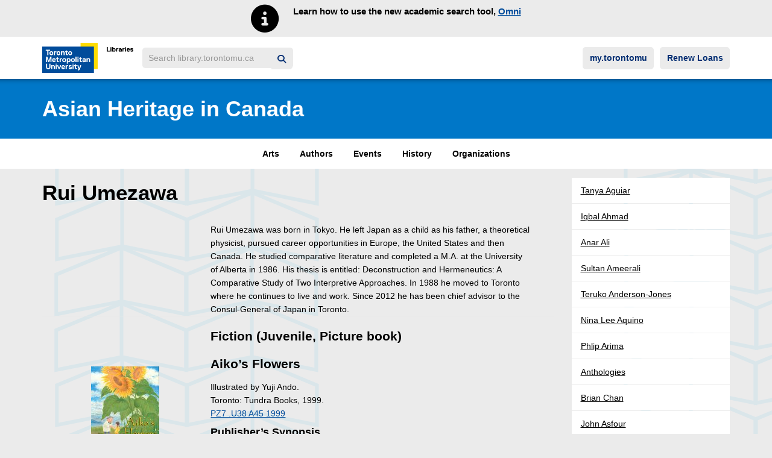

--- FILE ---
content_type: text/html; charset=UTF-8
request_url: https://library.torontomu.ca/asianheritage/authors/umezawa/
body_size: 25566
content:

<!DOCTYPE html>
<!--[if IE 8]>
<html id="ie8" class="lt-ie9 no-js" lang="en-US">
<![endif]-->
<!--[if !(IE 6) | !(IE 7) | !(IE 8)  ]><!-->
<html lang="en-US">
<!--<![endif]-->
<head>
  <meta charset="UTF-8" />
  <meta name="viewport" content="width=device-width" />
  <meta name="theme-color" content="#03599c">

  <link rel="shortcut icon" href="https://s38328.pcdn.co/asianheritage/wp-content/themes/rula_wordpress/images/favicon.ico?v=2.6.22"/>

    <!-- Google Analytics -->
  <script>
  (function(i,s,o,g,r,a,m){i['GoogleAnalyticsObject']=r;i[r]=i[r]||function(){
  (i[r].q=i[r].q||[]).push(arguments)},i[r].l=1*new Date();a=s.createElement(o),
  m=s.getElementsByTagName(o)[0];a.async=1;a.src=g;m.parentNode.insertBefore(a,m)
  })(window,document,'script','https://www.google-analytics.com/analytics.js','ga');

  ga('create', 'UA-890753-10', 'auto');
  ga('require', 'eventTracker', {
    events: ['click', 'auxclick', 'contextmenu']
  });
  ga('require', 'outboundLinkTracker', {
    events: ['click', 'auxclick', 'contextmenu'],
    linkSelector: 'a:not([ga-on])'
  });
  ga('require', 'outboundFormTracker', {
    formSelector: '.outbound-track-submits'
  });
  ga('send', 'pageview');
  </script>
  <!-- End Google Analytics -->

  <!-- Google tag (gtag.js) -->
  <script async src="https://www.googletagmanager.com/gtag/js?id=G-SJYNML89LC"></script>
  <script>
    window.dataLayer = window.dataLayer || [];
    function gtag(){dataLayer.push(arguments);}
    gtag('js', new Date());

    gtag('config', 'G-SJYNML89LC');
  </script>

  <!-- Google Tag Manager -->
  <script>(function(w,d,s,l,i){w[l]=w[l]||[];w[l].push({'gtm.start':
  new Date().getTime(),event:'gtm.js'});var f=d.getElementsByTagName(s)[0],
  j=d.createElement(s),dl=l!='dataLayer'?'&l='+l:'';j.async=true;j.src=
  'https://www.googletagmanager.com/gtm.js?id='+i+dl;f.parentNode.insertBefore(j,f);
  })(window,document,'script','dataLayer','GTM-T7ZH6HZ');</script>
  <!-- End Google Tag Manager -->

  <!--[if IE 8]>
  <link rel="stylesheet" type="text/css" media="all" href="https://s38328.pcdn.co/asianheritage/wp-content/themes/rula_wordpress/style-ie8.css" />
  <![endif]-->
  <!--[if lt IE 9]>
  <script src="https://s38328.pcdn.co/asianheritage/wp-content/themes/rula_wordpress/js/html5shiv.js"></script>
  <script src="https://s38328.pcdn.co/asianheritage/wp-content/themes/rula_wordpress/js/html5shiv-printshiv.js"></script>
  <![endif]-->

  <link rel="pingback" href="https://library.torontomu.ca/asianheritage/xmlrpc.php" />

  <title>Rui Umezawa &#8211; Asian Heritage in Canada</title>
<meta name='robots' content='max-image-preview:large' />
	<style>img:is([sizes="auto" i], [sizes^="auto," i]) { contain-intrinsic-size: 3000px 1500px }</style>
	
<!-- Google Tag Manager for WordPress by gtm4wp.com -->
<script data-cfasync="false" data-pagespeed-no-defer>
	var gtm4wp_datalayer_name = "dataLayer";
	var dataLayer = dataLayer || [];
</script>
<!-- End Google Tag Manager for WordPress by gtm4wp.com --><link rel="alternate" type="application/rss+xml" title="Asian Heritage in Canada &raquo; Feed" href="https://library.torontomu.ca/asianheritage/feed/" />
		<style>
			.lazyload,
			.lazyloading {
				max-width: 100%;
			}
		</style>
		<script>
window._wpemojiSettings = {"baseUrl":"https:\/\/s.w.org\/images\/core\/emoji\/16.0.1\/72x72\/","ext":".png","svgUrl":"https:\/\/s.w.org\/images\/core\/emoji\/16.0.1\/svg\/","svgExt":".svg","source":{"concatemoji":"https:\/\/s38328.pcdn.co\/asianheritage\/wp-includes\/js\/wp-emoji-release.min.js?ver=6.8.3"}};
/*! This file is auto-generated */
!function(s,n){var o,i,e;function c(e){try{var t={supportTests:e,timestamp:(new Date).valueOf()};sessionStorage.setItem(o,JSON.stringify(t))}catch(e){}}function p(e,t,n){e.clearRect(0,0,e.canvas.width,e.canvas.height),e.fillText(t,0,0);var t=new Uint32Array(e.getImageData(0,0,e.canvas.width,e.canvas.height).data),a=(e.clearRect(0,0,e.canvas.width,e.canvas.height),e.fillText(n,0,0),new Uint32Array(e.getImageData(0,0,e.canvas.width,e.canvas.height).data));return t.every(function(e,t){return e===a[t]})}function u(e,t){e.clearRect(0,0,e.canvas.width,e.canvas.height),e.fillText(t,0,0);for(var n=e.getImageData(16,16,1,1),a=0;a<n.data.length;a++)if(0!==n.data[a])return!1;return!0}function f(e,t,n,a){switch(t){case"flag":return n(e,"\ud83c\udff3\ufe0f\u200d\u26a7\ufe0f","\ud83c\udff3\ufe0f\u200b\u26a7\ufe0f")?!1:!n(e,"\ud83c\udde8\ud83c\uddf6","\ud83c\udde8\u200b\ud83c\uddf6")&&!n(e,"\ud83c\udff4\udb40\udc67\udb40\udc62\udb40\udc65\udb40\udc6e\udb40\udc67\udb40\udc7f","\ud83c\udff4\u200b\udb40\udc67\u200b\udb40\udc62\u200b\udb40\udc65\u200b\udb40\udc6e\u200b\udb40\udc67\u200b\udb40\udc7f");case"emoji":return!a(e,"\ud83e\udedf")}return!1}function g(e,t,n,a){var r="undefined"!=typeof WorkerGlobalScope&&self instanceof WorkerGlobalScope?new OffscreenCanvas(300,150):s.createElement("canvas"),o=r.getContext("2d",{willReadFrequently:!0}),i=(o.textBaseline="top",o.font="600 32px Arial",{});return e.forEach(function(e){i[e]=t(o,e,n,a)}),i}function t(e){var t=s.createElement("script");t.src=e,t.defer=!0,s.head.appendChild(t)}"undefined"!=typeof Promise&&(o="wpEmojiSettingsSupports",i=["flag","emoji"],n.supports={everything:!0,everythingExceptFlag:!0},e=new Promise(function(e){s.addEventListener("DOMContentLoaded",e,{once:!0})}),new Promise(function(t){var n=function(){try{var e=JSON.parse(sessionStorage.getItem(o));if("object"==typeof e&&"number"==typeof e.timestamp&&(new Date).valueOf()<e.timestamp+604800&&"object"==typeof e.supportTests)return e.supportTests}catch(e){}return null}();if(!n){if("undefined"!=typeof Worker&&"undefined"!=typeof OffscreenCanvas&&"undefined"!=typeof URL&&URL.createObjectURL&&"undefined"!=typeof Blob)try{var e="postMessage("+g.toString()+"("+[JSON.stringify(i),f.toString(),p.toString(),u.toString()].join(",")+"));",a=new Blob([e],{type:"text/javascript"}),r=new Worker(URL.createObjectURL(a),{name:"wpTestEmojiSupports"});return void(r.onmessage=function(e){c(n=e.data),r.terminate(),t(n)})}catch(e){}c(n=g(i,f,p,u))}t(n)}).then(function(e){for(var t in e)n.supports[t]=e[t],n.supports.everything=n.supports.everything&&n.supports[t],"flag"!==t&&(n.supports.everythingExceptFlag=n.supports.everythingExceptFlag&&n.supports[t]);n.supports.everythingExceptFlag=n.supports.everythingExceptFlag&&!n.supports.flag,n.DOMReady=!1,n.readyCallback=function(){n.DOMReady=!0}}).then(function(){return e}).then(function(){var e;n.supports.everything||(n.readyCallback(),(e=n.source||{}).concatemoji?t(e.concatemoji):e.wpemoji&&e.twemoji&&(t(e.twemoji),t(e.wpemoji)))}))}((window,document),window._wpemojiSettings);
</script>
<link rel='stylesheet' id='subpages-navigation-css' href='https://s38328.pcdn.co/asianheritage/wp-content/plugins/subpages-navigation/subpages-navigation.css?ver=6.8.3' media='all' />
<style id='wp-emoji-styles-inline-css'>

	img.wp-smiley, img.emoji {
		display: inline !important;
		border: none !important;
		box-shadow: none !important;
		height: 1em !important;
		width: 1em !important;
		margin: 0 0.07em !important;
		vertical-align: -0.1em !important;
		background: none !important;
		padding: 0 !important;
	}
</style>
<link rel='stylesheet' id='wp-block-library-css' href='https://s38328.pcdn.co/asianheritage/wp-includes/css/dist/block-library/style.min.css?ver=6.8.3' media='all' />
<style id='classic-theme-styles-inline-css'>
/*! This file is auto-generated */
.wp-block-button__link{color:#fff;background-color:#32373c;border-radius:9999px;box-shadow:none;text-decoration:none;padding:calc(.667em + 2px) calc(1.333em + 2px);font-size:1.125em}.wp-block-file__button{background:#32373c;color:#fff;text-decoration:none}
</style>
<link rel='stylesheet' id='rylib-wp-block-editor-css-css' href='https://s38328.pcdn.co/asianheritage/wp-content/themes/rula_wordpress/inc/rylib-wp-block-editor/rylib-wp-block-editor.css?ver=6.8.3' media='all' />
<style id='global-styles-inline-css'>
:root{--wp--preset--aspect-ratio--square: 1;--wp--preset--aspect-ratio--4-3: 4/3;--wp--preset--aspect-ratio--3-4: 3/4;--wp--preset--aspect-ratio--3-2: 3/2;--wp--preset--aspect-ratio--2-3: 2/3;--wp--preset--aspect-ratio--16-9: 16/9;--wp--preset--aspect-ratio--9-16: 9/16;--wp--preset--color--black: #000000;--wp--preset--color--cyan-bluish-gray: #abb8c3;--wp--preset--color--white: #ffffff;--wp--preset--color--pale-pink: #f78da7;--wp--preset--color--vivid-red: #cf2e2e;--wp--preset--color--luminous-vivid-orange: #ff6900;--wp--preset--color--luminous-vivid-amber: #fcb900;--wp--preset--color--light-green-cyan: #7bdcb5;--wp--preset--color--vivid-green-cyan: #00d084;--wp--preset--color--pale-cyan-blue: #8ed1fc;--wp--preset--color--vivid-cyan-blue: #0693e3;--wp--preset--color--vivid-purple: #9b51e0;--wp--preset--gradient--vivid-cyan-blue-to-vivid-purple: linear-gradient(135deg,rgba(6,147,227,1) 0%,rgb(155,81,224) 100%);--wp--preset--gradient--light-green-cyan-to-vivid-green-cyan: linear-gradient(135deg,rgb(122,220,180) 0%,rgb(0,208,130) 100%);--wp--preset--gradient--luminous-vivid-amber-to-luminous-vivid-orange: linear-gradient(135deg,rgba(252,185,0,1) 0%,rgba(255,105,0,1) 100%);--wp--preset--gradient--luminous-vivid-orange-to-vivid-red: linear-gradient(135deg,rgba(255,105,0,1) 0%,rgb(207,46,46) 100%);--wp--preset--gradient--very-light-gray-to-cyan-bluish-gray: linear-gradient(135deg,rgb(238,238,238) 0%,rgb(169,184,195) 100%);--wp--preset--gradient--cool-to-warm-spectrum: linear-gradient(135deg,rgb(74,234,220) 0%,rgb(151,120,209) 20%,rgb(207,42,186) 40%,rgb(238,44,130) 60%,rgb(251,105,98) 80%,rgb(254,248,76) 100%);--wp--preset--gradient--blush-light-purple: linear-gradient(135deg,rgb(255,206,236) 0%,rgb(152,150,240) 100%);--wp--preset--gradient--blush-bordeaux: linear-gradient(135deg,rgb(254,205,165) 0%,rgb(254,45,45) 50%,rgb(107,0,62) 100%);--wp--preset--gradient--luminous-dusk: linear-gradient(135deg,rgb(255,203,112) 0%,rgb(199,81,192) 50%,rgb(65,88,208) 100%);--wp--preset--gradient--pale-ocean: linear-gradient(135deg,rgb(255,245,203) 0%,rgb(182,227,212) 50%,rgb(51,167,181) 100%);--wp--preset--gradient--electric-grass: linear-gradient(135deg,rgb(202,248,128) 0%,rgb(113,206,126) 100%);--wp--preset--gradient--midnight: linear-gradient(135deg,rgb(2,3,129) 0%,rgb(40,116,252) 100%);--wp--preset--font-size--small: 13px;--wp--preset--font-size--medium: 20px;--wp--preset--font-size--large: 36px;--wp--preset--font-size--x-large: 42px;--wp--preset--spacing--20: 0.44rem;--wp--preset--spacing--30: 0.67rem;--wp--preset--spacing--40: 1rem;--wp--preset--spacing--50: 1.5rem;--wp--preset--spacing--60: 2.25rem;--wp--preset--spacing--70: 3.38rem;--wp--preset--spacing--80: 5.06rem;--wp--preset--shadow--natural: 6px 6px 9px rgba(0, 0, 0, 0.2);--wp--preset--shadow--deep: 12px 12px 50px rgba(0, 0, 0, 0.4);--wp--preset--shadow--sharp: 6px 6px 0px rgba(0, 0, 0, 0.2);--wp--preset--shadow--outlined: 6px 6px 0px -3px rgba(255, 255, 255, 1), 6px 6px rgba(0, 0, 0, 1);--wp--preset--shadow--crisp: 6px 6px 0px rgba(0, 0, 0, 1);}:where(.is-layout-flex){gap: 0.5em;}:where(.is-layout-grid){gap: 0.5em;}body .is-layout-flex{display: flex;}.is-layout-flex{flex-wrap: wrap;align-items: center;}.is-layout-flex > :is(*, div){margin: 0;}body .is-layout-grid{display: grid;}.is-layout-grid > :is(*, div){margin: 0;}:where(.wp-block-columns.is-layout-flex){gap: 2em;}:where(.wp-block-columns.is-layout-grid){gap: 2em;}:where(.wp-block-post-template.is-layout-flex){gap: 1.25em;}:where(.wp-block-post-template.is-layout-grid){gap: 1.25em;}.has-black-color{color: var(--wp--preset--color--black) !important;}.has-cyan-bluish-gray-color{color: var(--wp--preset--color--cyan-bluish-gray) !important;}.has-white-color{color: var(--wp--preset--color--white) !important;}.has-pale-pink-color{color: var(--wp--preset--color--pale-pink) !important;}.has-vivid-red-color{color: var(--wp--preset--color--vivid-red) !important;}.has-luminous-vivid-orange-color{color: var(--wp--preset--color--luminous-vivid-orange) !important;}.has-luminous-vivid-amber-color{color: var(--wp--preset--color--luminous-vivid-amber) !important;}.has-light-green-cyan-color{color: var(--wp--preset--color--light-green-cyan) !important;}.has-vivid-green-cyan-color{color: var(--wp--preset--color--vivid-green-cyan) !important;}.has-pale-cyan-blue-color{color: var(--wp--preset--color--pale-cyan-blue) !important;}.has-vivid-cyan-blue-color{color: var(--wp--preset--color--vivid-cyan-blue) !important;}.has-vivid-purple-color{color: var(--wp--preset--color--vivid-purple) !important;}.has-black-background-color{background-color: var(--wp--preset--color--black) !important;}.has-cyan-bluish-gray-background-color{background-color: var(--wp--preset--color--cyan-bluish-gray) !important;}.has-white-background-color{background-color: var(--wp--preset--color--white) !important;}.has-pale-pink-background-color{background-color: var(--wp--preset--color--pale-pink) !important;}.has-vivid-red-background-color{background-color: var(--wp--preset--color--vivid-red) !important;}.has-luminous-vivid-orange-background-color{background-color: var(--wp--preset--color--luminous-vivid-orange) !important;}.has-luminous-vivid-amber-background-color{background-color: var(--wp--preset--color--luminous-vivid-amber) !important;}.has-light-green-cyan-background-color{background-color: var(--wp--preset--color--light-green-cyan) !important;}.has-vivid-green-cyan-background-color{background-color: var(--wp--preset--color--vivid-green-cyan) !important;}.has-pale-cyan-blue-background-color{background-color: var(--wp--preset--color--pale-cyan-blue) !important;}.has-vivid-cyan-blue-background-color{background-color: var(--wp--preset--color--vivid-cyan-blue) !important;}.has-vivid-purple-background-color{background-color: var(--wp--preset--color--vivid-purple) !important;}.has-black-border-color{border-color: var(--wp--preset--color--black) !important;}.has-cyan-bluish-gray-border-color{border-color: var(--wp--preset--color--cyan-bluish-gray) !important;}.has-white-border-color{border-color: var(--wp--preset--color--white) !important;}.has-pale-pink-border-color{border-color: var(--wp--preset--color--pale-pink) !important;}.has-vivid-red-border-color{border-color: var(--wp--preset--color--vivid-red) !important;}.has-luminous-vivid-orange-border-color{border-color: var(--wp--preset--color--luminous-vivid-orange) !important;}.has-luminous-vivid-amber-border-color{border-color: var(--wp--preset--color--luminous-vivid-amber) !important;}.has-light-green-cyan-border-color{border-color: var(--wp--preset--color--light-green-cyan) !important;}.has-vivid-green-cyan-border-color{border-color: var(--wp--preset--color--vivid-green-cyan) !important;}.has-pale-cyan-blue-border-color{border-color: var(--wp--preset--color--pale-cyan-blue) !important;}.has-vivid-cyan-blue-border-color{border-color: var(--wp--preset--color--vivid-cyan-blue) !important;}.has-vivid-purple-border-color{border-color: var(--wp--preset--color--vivid-purple) !important;}.has-vivid-cyan-blue-to-vivid-purple-gradient-background{background: var(--wp--preset--gradient--vivid-cyan-blue-to-vivid-purple) !important;}.has-light-green-cyan-to-vivid-green-cyan-gradient-background{background: var(--wp--preset--gradient--light-green-cyan-to-vivid-green-cyan) !important;}.has-luminous-vivid-amber-to-luminous-vivid-orange-gradient-background{background: var(--wp--preset--gradient--luminous-vivid-amber-to-luminous-vivid-orange) !important;}.has-luminous-vivid-orange-to-vivid-red-gradient-background{background: var(--wp--preset--gradient--luminous-vivid-orange-to-vivid-red) !important;}.has-very-light-gray-to-cyan-bluish-gray-gradient-background{background: var(--wp--preset--gradient--very-light-gray-to-cyan-bluish-gray) !important;}.has-cool-to-warm-spectrum-gradient-background{background: var(--wp--preset--gradient--cool-to-warm-spectrum) !important;}.has-blush-light-purple-gradient-background{background: var(--wp--preset--gradient--blush-light-purple) !important;}.has-blush-bordeaux-gradient-background{background: var(--wp--preset--gradient--blush-bordeaux) !important;}.has-luminous-dusk-gradient-background{background: var(--wp--preset--gradient--luminous-dusk) !important;}.has-pale-ocean-gradient-background{background: var(--wp--preset--gradient--pale-ocean) !important;}.has-electric-grass-gradient-background{background: var(--wp--preset--gradient--electric-grass) !important;}.has-midnight-gradient-background{background: var(--wp--preset--gradient--midnight) !important;}.has-small-font-size{font-size: var(--wp--preset--font-size--small) !important;}.has-medium-font-size{font-size: var(--wp--preset--font-size--medium) !important;}.has-large-font-size{font-size: var(--wp--preset--font-size--large) !important;}.has-x-large-font-size{font-size: var(--wp--preset--font-size--x-large) !important;}
:where(.wp-block-post-template.is-layout-flex){gap: 1.25em;}:where(.wp-block-post-template.is-layout-grid){gap: 1.25em;}
:where(.wp-block-columns.is-layout-flex){gap: 2em;}:where(.wp-block-columns.is-layout-grid){gap: 2em;}
:root :where(.wp-block-pullquote){font-size: 1.5em;line-height: 1.6;}
</style>
<link rel='stylesheet' id='pb-accordion-blocks-style-css' href='https://s38328.pcdn.co/asianheritage/wp-content/plugins/accordion-blocks/build/index.css?ver=1.5.0' media='all' />
<link rel='stylesheet' id='add-anchor-links-style-css' href='https://s38328.pcdn.co/asianheritage/wp-content/plugins/add-anchor-links/assets/css/add-anchor-links.css?ver=1.0.2' media='all' />
<link rel='stylesheet' id='rylib-alma-collection-css-css' href='https://s38328.pcdn.co/asianheritage/wp-content/themes/rula_wordpress/shortcodes/rylib-alma-collections/rylib-alma-collections.css?ver=2.6.22' media='all' />
<link rel='stylesheet' id='shortcode-lawlib-omni-search-bar-css-css' href='https://s38328.pcdn.co/asianheritage/wp-content/themes/rula_wordpress/shortcodes/lawlib-omni-search-bar/shortcode-lawlib-omni-search-bar-css.css?ver=2.6.22' media='all' />
<link rel='stylesheet' id='rylib-workshop-events-css-css' href='https://s38328.pcdn.co/asianheritage/wp-content/themes/rula_wordpress/shortcodes/rylib-workshop-events/rylib-workshop-events.css?ver=2.6.22' media='all' />
<link rel='stylesheet' id='fontawesome-free-web-css' href='https://s38328.pcdn.co/asianheritage/wp-content/themes/rula_wordpress/vendor/fontawesome-free-6.1.1-web/css/all.min.css?ver=6.1.1' media='all' />
<link rel='stylesheet' id='fontawesome-v4-shims-css' href='https://s38328.pcdn.co/asianheritage/wp-content/themes/rula_wordpress/vendor/fontawesome-free-6.1.1-web/css/v4-shims.css?ver=6.1.1' media='all' />
<link rel='stylesheet' id='fontawesome-free-web-6.4.2-css' href='https://s38328.pcdn.co/asianheritage/wp-content/themes/rula_wordpress/vendor/fontawesome-free-6.4.2-web/css/all.min.css?ver=6.4.2' media='all' />
<link rel='stylesheet' id='bootstrap-style-css' href='https://s38328.pcdn.co/asianheritage/wp-content/themes/rula_wordpress/vendor/bootstrap-3.3.7/css/bootstrap.min.css?ver=3.3.7' media='all' />
<link rel='stylesheet' id='web-styles-css' href='https://s38328.pcdn.co/asianheritage/wp-content/themes/rula_wordpress/style.css?ver=2.6.22' media='all' />
<link rel='stylesheet' id='rylib-common-css' href='https://s38328.pcdn.co/asianheritage/wp-content/themes/rula_wordpress/css/rylib-common.css?ver=2.6.22' media='all' />
<link rel='stylesheet' id='rula-wordpress-style-css' href='https://s38328.pcdn.co/asianheritage/wp-content/themes/rula_wordpress/css/rula-style.css?ver=2.6.22' media='all' />
<link rel='stylesheet' id='rula-ribbons-style-css' href='https://s38328.pcdn.co/asianheritage/wp-content/themes/rula_wordpress/css/ribbons.css?ver=2.6.22' media='all' />
<link rel='stylesheet' id='rula-feed2js-style-css' href='https://s38328.pcdn.co/asianheritage/wp-content/themes/rula_wordpress/css/feed2js.css?ver=2.6.22' media='all' />
<link rel='stylesheet' id='rula-flex-blocks-style-css' href='https://s38328.pcdn.co/asianheritage/wp-content/themes/rula_wordpress/css/flex-blocks.css?ver=2.6.22' media='all' />
<link rel='stylesheet' id='rula-subpages-navigation-style-css' href='https://s38328.pcdn.co/asianheritage/wp-content/themes/rula_wordpress/css/rula-subpages-navigation.css?ver=2.6.22' media='all' />
<link rel='stylesheet' id='jcarousel-style-css' href='https://s38328.pcdn.co/asianheritage/wp-content/themes/rula_wordpress/css/jcarousel.css?ver=0.3.5' media='all' />
<link rel='stylesheet' id='font-awesome-css' href='https://s38328.pcdn.co/asianheritage/wp-content/themes/rula_wordpress/vendor/font-awesome/css/all.min.css?ver=6.1.1' media='all' />
<style id='block-visibility-screen-size-styles-inline-css'>
/* Large screens (desktops, 992px and up) */
@media ( min-width: 992px ) {
	.block-visibility-hide-large-screen {
		display: none !important;
	}
}

/* Medium screens (tablets, between 768px and 992px) */
@media ( min-width: 768px ) and ( max-width: 991.98px ) {
	.block-visibility-hide-medium-screen {
		display: none !important;
	}
}

/* Small screens (mobile devices, less than 768px) */
@media ( max-width: 767.98px ) {
	.block-visibility-hide-small-screen {
		display: none !important;
	}
}
</style>
<script src="https://s38328.pcdn.co/asianheritage/wp-includes/js/jquery/jquery.min.js?ver=3.7.1" id="jquery-core-js"></script>
<script src="https://s38328.pcdn.co/asianheritage/wp-includes/js/jquery/jquery-migrate.min.js?ver=3.4.1" id="jquery-migrate-js"></script>
<script src="https://s38328.pcdn.co/asianheritage/wp-content/plugins/subpages-navigation/subpages-navigation.js?ver=6.8.3" id="subpages-navigation-js"></script>
<link rel="https://api.w.org/" href="https://library.torontomu.ca/asianheritage/wp-json/" /><link rel="alternate" title="JSON" type="application/json" href="https://library.torontomu.ca/asianheritage/wp-json/wp/v2/pages/575" /><link rel="EditURI" type="application/rsd+xml" title="RSD" href="https://library.torontomu.ca/asianheritage/xmlrpc.php?rsd" />
<meta name="generator" content="WordPress 6.8.3" />
<link rel="canonical" href="https://library.torontomu.ca/asianheritage/authors/umezawa/" />
<link rel='shortlink' href='https://library.torontomu.ca/asianheritage/?p=575' />
<link rel="alternate" title="oEmbed (JSON)" type="application/json+oembed" href="https://library.torontomu.ca/asianheritage/wp-json/oembed/1.0/embed?url=https%3A%2F%2Flibrary.torontomu.ca%2Fasianheritage%2Fauthors%2Fumezawa%2F" />
<link rel="alternate" title="oEmbed (XML)" type="text/xml+oembed" href="https://library.torontomu.ca/asianheritage/wp-json/oembed/1.0/embed?url=https%3A%2F%2Flibrary.torontomu.ca%2Fasianheritage%2Fauthors%2Fumezawa%2F&#038;format=xml" />
<link rel="stylesheet" type="text/css" media="all" href="https://library.torontomu.ca/wp-content/themes/rula_wordpress/custom-css/siteasian.css" />
<!-- Google Tag Manager for WordPress by gtm4wp.com -->
<!-- GTM Container placement set to footer -->
<script data-cfasync="false" data-pagespeed-no-defer>
</script>
<!-- End Google Tag Manager for WordPress by gtm4wp.com -->		<script>
			document.documentElement.className = document.documentElement.className.replace('no-js', 'js');
		</script>
				<style>
			.no-js img.lazyload {
				display: none;
			}

			figure.wp-block-image img.lazyloading {
				min-width: 150px;
			}

			.lazyload,
			.lazyloading {
				--smush-placeholder-width: 100px;
				--smush-placeholder-aspect-ratio: 1/1;
				width: var(--smush-image-width, var(--smush-placeholder-width)) !important;
				aspect-ratio: var(--smush-image-aspect-ratio, var(--smush-placeholder-aspect-ratio)) !important;
			}

						.lazyload, .lazyloading {
				opacity: 0;
			}

			.lazyloaded {
				opacity: 1;
				transition: opacity 400ms;
				transition-delay: 0ms;
			}

					</style>
				<style id="wp-custom-css">
			.local-header a {
	text-decoration: none;
}
/* Centre Alert Message */
div.alert-message div.col-xs-12 {display: flex;
	justify-content: center;
}		</style>
		</head>

<body class="wp-singular page-template-default page page-id-575 page-child parent-pageid-16 wp-theme-rula_wordpress">
  <!-- Google Tag Manager (noscript) -->
  <noscript><iframe data-src="https://www.googletagmanager.com/ns.html?id=GTM-T7ZH6HZ"
  height="0" width="0" style="display:none;visibility:hidden" src="[data-uri]" class="lazyload" data-load-mode="1"></iframe></noscript>
  <!-- End Google Tag Manager (noscript) -->
  
    <a class="assistive-text btn" href="#local-navigation">Skip to main menu</a>
    <a class="assistive-text btn" href="#main">Skip to content</a>

  
<div class="alert-message alert-message-bg-grey"">
  <div class="container">
    <div class="row">
      <div class="col-xs-12" style="display:flex;">
        <i style="font-size: 3em; margin-right: 0.5em;" class="fa fa-info-circle" aria-hidden="true"></i>
        <div>Learn how to use the new academic search tool, <a href="https://learn.library.torontomu.ca/omni">Omni</a></div>
      </div>
    </div>
  </div>
</div>
  
  <header class="global-header-top">
  <div class="container">
    <div class="row">
      <div class="col-xs-12">
        <nav class="navbar">
          <div class="container-fluid">
            <!-- Brand and toggle get grouped for better mobile display -->
            <div class="navbar-header">

              <!-- RULA Logo standalone site compatability -->
              
              <a class="navbar-brand" href="https://library.torontomu.ca/" ga-on="click" ga-event-category="Navigation" ga-event-action="Header click" ga-event-label="Logo"><img data-src="https://s38328.pcdn.co/asianheritage/wp-content/themes/rula_wordpress/images/TMU-Libraries-rgb.png" alt="" src="[data-uri]" class="lazyload"><span class="sr-only">Toronto Metropolitan University Library homepage</span></a>

              <div class="navbar-toggle-wrap">
                <button type="button" class="navbar-toggle collapsed" data-toggle="collapse" data-target="#site-search-form" aria-expanded="false">
                  <span class="sr-only">Toggle search form</span>
                  <i class="fa fa-search" title="Toggle search form"></i>
                </button>
                <button type="button" class="navbar-toggle collapsed" data-toggle="collapse" data-target="#global-navigation" aria-expanded="false">
                  <span class="sr-only">Toggle navigation</span>
                  <i class="fa fa-bars" title="Toggle navigation"></i>
                </button>
              </div>
            </div>

            <!-- Site Search -->
            
            <div class="collapse navbar-collapse navbar-left" id="site-search-form">
              <div class="rylib-search-form">
                <form action="https://library.torontomu.ca/asianheritage/" method="get" data-ga-event-category="Search / Resource Discovery" data-ga-event-action="Site search" data-ga-event-label="Search WordPress">
                    <label for="site-search" class="form-label mb-0 me-2 sr-only">Search</label>
                    <input id="site-search" type="text" name="s" class="form-control" placeholder="Search library.torontomu.ca" required="" value="">
                  <button aria-label="Search" type="submit"><i class="fa fa-search" title="Search"></i></button>
                </form>
              </div>
            </div>

            <!-- Global Header Top Navigation Area -->
            <div class="collapse navbar-collapse navbar-right" id="global-navigation">
              <ul class="nav navbar-nav" role="navigation">
                <li id="menu-item-31015" class="menu-item menu-item-type-custom menu-item-object-custom menu-item-31015"><a href="https://my.torontomu.ca" ga-on="click" ga-event-category="Navigation" ga-event-action="Header click" ga-event-label="my.torontomu">my.torontomu</a></li>
<li id="menu-item-30963" class="menu-item menu-item-type-custom menu-item-object-custom menu-item-30963"><a href="https://torontomu.primo.exlibrisgroup.com/discovery/account?vid=01OCUL_TMU:01OCUL_TMU" ga-on="click" ga-event-category="Navigation" ga-event-action="Header click" ga-event-label="Renew Loans">Renew Loans</a></li>
              </ul>
            </div>
          </div><!-- /.container-fluid -->
        </nav>
      </div>
    </div>
  </div>
</header>


  
      
<header class="local-header">
  <div class="container">
    <div class="row">
      <div class="col-xs-12">
              <span class="h1"><a href="https://library.torontomu.ca/asianheritage">Asian Heritage in Canada</a></span>
            </div>
    </div>
  </div>
    <div class="local-header-navigation">
    <div class="container">
      <div class="navbar-header">
        <a class="navbar-brand" href="https://library.torontomu.ca/asianheritage">Home</a>
        <button type="button" class="navbar-toggle collapsed" data-toggle="collapse" data-target="#local-header-navbar" aria-expanded="false">
          <span class="sr-only">Toggle navigation</span>
          <i class="fa fa-angle-down" title="Toggle navigation"></i>
        </button>
      </div>
      <div id="local-header-navbar" class="collapse navbar-collapse"><ul id="menu-local-navigation" class="nav navbar-nav"><li itemscope="itemscope" itemtype="https://www.schema.org/SiteNavigationElement" id="menu-item-8138" class="menu-item menu-item-type-post_type menu-item-object-page menu-item-8138"><a title="Arts" href="https://library.torontomu.ca/asianheritage/arts/">Arts</a></li>
<li itemscope="itemscope" itemtype="https://www.schema.org/SiteNavigationElement" id="menu-item-8140" class="menu-item menu-item-type-post_type menu-item-object-page current-page-ancestor menu-item-8140"><a title="Authors" href="https://library.torontomu.ca/asianheritage/authors/">Authors</a></li>
<li itemscope="itemscope" itemtype="https://www.schema.org/SiteNavigationElement" id="menu-item-8139" class="menu-item menu-item-type-post_type menu-item-object-page menu-item-8139"><a title="Events" href="https://library.torontomu.ca/asianheritage/events/">Events</a></li>
<li itemscope="itemscope" itemtype="https://www.schema.org/SiteNavigationElement" id="menu-item-8141" class="menu-item menu-item-type-post_type menu-item-object-page menu-item-8141"><a title="History" href="https://library.torontomu.ca/asianheritage/history/">History</a></li>
<li itemscope="itemscope" itemtype="https://www.schema.org/SiteNavigationElement" id="menu-item-8142" class="menu-item menu-item-type-post_type menu-item-object-page menu-item-8142"><a title="Organizations" href="https://library.torontomu.ca/asianheritage/organizations/">Organizations</a></li>
</ul></div>    </div>
  </div>
  </header>

  
  
  <div id="main" class="clear">
  
<div class="container" style="margin-top: 1em;">

  <div class="row">

    <div id="primary" class="col-xs-12 col-md-9">
          
    
      
<article id="post-575" class="post-575 page type-page status-publish hentry">
			<header class="entry-header">
			<h1 class="entry-title">Rui Umezawa</h1>
		</header><!-- .entry-header -->
	
	<div class="entry-content">

		
		<section class="bottomborder">
<div class="narrow"></div>
<div class="wide">
<p>Rui Umezawa was born in Tokyo. He left Japan as a child as his father, a theoretical physicist, pursued career opportunities in Europe, the United States and then Canada. He studied comparative literature and completed a M.A. at the University of Alberta in 1986. His thesis is entitled: <span class="bold">Deconstruction and Hermeneutics: A Comparative Study of Two Interpretive Approaches</span>. In 1988 he moved to Toronto where he continues to live and work. Since 2012 he has been chief advisor to the Consul-General of Japan in Toronto.</p>
</div>
</section>
<section class="bottomborder">
<div class="narrow"><a href="https://torontomu.primo.exlibrisgroup.com/discovery/fulldisplay?vid=01OCUL_TMU:01OCUL_TMU&#038;docid=alma991009710409708636"><img decoding="async" class="aligncenter lazyload" data-src="https://library.torontomu.ca/asianheritage/files/2012/06/aikos.jpg" alt="" width="113" height="140" src="[data-uri]" style="--smush-placeholder-width: 113px; --smush-placeholder-aspect-ratio: 113/140;" /></a></div>
<div class="wide">
<h3><a href="#fiction-juvenile-picture-book" aria-hidden="true" class="aal_anchor" id="fiction-juvenile-picture-book"><svg aria-hidden="true" class="aal_svg" height="16" version="1.1" viewBox="0 0 16 16" width="16"><path fill-rule="evenodd" d="M4 9h1v1H4c-1.5 0-3-1.69-3-3.5S2.55 3 4 3h4c1.45 0 3 1.69 3 3.5 0 1.41-.91 2.72-2 3.25V8.59c.58-.45 1-1.27 1-2.09C10 5.22 8.98 4 8 4H4c-.98 0-2 1.22-2 2.5S3 9 4 9zm9-3h-1v1h1c1 0 2 1.22 2 2.5S13.98 12 13 12H9c-.98 0-2-1.22-2-2.5 0-.83.42-1.64 1-2.09V6.25c-1.09.53-2 1.84-2 3.25C6 11.31 7.55 13 9 13h4c1.45 0 3-1.69 3-3.5S14.5 6 13 6z"></path></svg></a>Fiction (Juvenile, Picture book)</h3>
<h3><a href="#aikos-flowers" aria-hidden="true" class="aal_anchor" id="aikos-flowers"><svg aria-hidden="true" class="aal_svg" height="16" version="1.1" viewBox="0 0 16 16" width="16"><path fill-rule="evenodd" d="M4 9h1v1H4c-1.5 0-3-1.69-3-3.5S2.55 3 4 3h4c1.45 0 3 1.69 3 3.5 0 1.41-.91 2.72-2 3.25V8.59c.58-.45 1-1.27 1-2.09C10 5.22 8.98 4 8 4H4c-.98 0-2 1.22-2 2.5S3 9 4 9zm9-3h-1v1h1c1 0 2 1.22 2 2.5S13.98 12 13 12H9c-.98 0-2-1.22-2-2.5 0-.83.42-1.64 1-2.09V6.25c-1.09.53-2 1.84-2 3.25C6 11.31 7.55 13 9 13h4c1.45 0 3-1.69 3-3.5S14.5 6 13 6z"></path></svg></a>Aiko&#8217;s Flowers</h3>
<p>Illustrated by Yuji Ando.<br />
Toronto: Tundra Books, 1999.<br />
<a href="https://torontomu.primo.exlibrisgroup.com/discovery/fulldisplay?vid=01OCUL_TMU:01OCUL_TMU&#038;docid=alma991009710409708636">PZ7 .U38 A45 1999</a></p>
<h4><a href="#publishers-synopsis" aria-hidden="true" class="aal_anchor" id="publishers-synopsis"><svg aria-hidden="true" class="aal_svg" height="16" version="1.1" viewBox="0 0 16 16" width="16"><path fill-rule="evenodd" d="M4 9h1v1H4c-1.5 0-3-1.69-3-3.5S2.55 3 4 3h4c1.45 0 3 1.69 3 3.5 0 1.41-.91 2.72-2 3.25V8.59c.58-.45 1-1.27 1-2.09C10 5.22 8.98 4 8 4H4c-.98 0-2 1.22-2 2.5S3 9 4 9zm9-3h-1v1h1c1 0 2 1.22 2 2.5S13.98 12 13 12H9c-.98 0-2-1.22-2-2.5 0-.83.42-1.64 1-2.09V6.25c-1.09.53-2 1.84-2 3.25C6 11.31 7.55 13 9 13h4c1.45 0 3-1.69 3-3.5S14.5 6 13 6z"></path></svg></a>Publisher&#8217;s Synopsis</h4>
<p>People around the world love the beautiful art of <span class="bold">ikebana</span>, or Japanese flower arrangement. But for little Aiko, who would rather be playing video games like her brother, it brings only frustration. The flowers droop and look awkward in her clumsy fingers. &#8230; She can&#8217;t even understand why she has to learn <span class="bold">ikebana</span> at all, just because her mother did, and <span class="bold">her</span> mother before her.</p>
</div>
</section>
<section class="bottomborder">
<div class="narrow"><a href="https://library.torontomu.ca/asianheritage/files/2012/06/Strange-Light-Afar-book-cover.jpg"><img decoding="async" class="aligncenter size-full wp-image-6651 lazyload" data-src="https://library.torontomu.ca/asianheritage/files/2012/06/Strange-Light-Afar-book-cover.jpg" alt="Strange Light Afar book cover" width="89" height="135" src="[data-uri]" style="--smush-placeholder-width: 89px; --smush-placeholder-aspect-ratio: 89/135;" /></a></div>
<div class="wide">
<h3><a href="#fiction-juvenile-folklore" aria-hidden="true" class="aal_anchor" id="fiction-juvenile-folklore"><svg aria-hidden="true" class="aal_svg" height="16" version="1.1" viewBox="0 0 16 16" width="16"><path fill-rule="evenodd" d="M4 9h1v1H4c-1.5 0-3-1.69-3-3.5S2.55 3 4 3h4c1.45 0 3 1.69 3 3.5 0 1.41-.91 2.72-2 3.25V8.59c.58-.45 1-1.27 1-2.09C10 5.22 8.98 4 8 4H4c-.98 0-2 1.22-2 2.5S3 9 4 9zm9-3h-1v1h1c1 0 2 1.22 2 2.5S13.98 12 13 12H9c-.98 0-2-1.22-2-2.5 0-.83.42-1.64 1-2.09V6.25c-1.09.53-2 1.84-2 3.25C6 11.31 7.55 13 9 13h4c1.45 0 3-1.69 3-3.5S14.5 6 13 6z"></path></svg></a>Fiction (Juvenile, Folklore)</h3>
<h3><a href="#strange-light-afar" aria-hidden="true" class="aal_anchor" id="strange-light-afar"><svg aria-hidden="true" class="aal_svg" height="16" version="1.1" viewBox="0 0 16 16" width="16"><path fill-rule="evenodd" d="M4 9h1v1H4c-1.5 0-3-1.69-3-3.5S2.55 3 4 3h4c1.45 0 3 1.69 3 3.5 0 1.41-.91 2.72-2 3.25V8.59c.58-.45 1-1.27 1-2.09C10 5.22 8.98 4 8 4H4c-.98 0-2 1.22-2 2.5S3 9 4 9zm9-3h-1v1h1c1 0 2 1.22 2 2.5S13.98 12 13 12H9c-.98 0-2-1.22-2-2.5 0-.83.42-1.64 1-2.09V6.25c-1.09.53-2 1.84-2 3.25C6 11.31 7.55 13 9 13h4c1.45 0 3-1.69 3-3.5S14.5 6 13 6z"></path></svg></a>Strange Light Afar</h3>
<p>Illustrated by Mikkio Fujita.<br />
Toronto: Groundwood, 2015.<br />
<a href="https://torontomu.primo.exlibrisgroup.com/discovery/fulldisplay?vid=01OCUL_TMU:01OCUL_TMU&#038;docid=alma991006766629708636">PZ49.41 .U44 2015</a></p>
<h4><a href="#publishers-synopsis-from-its-website" aria-hidden="true" class="aal_anchor" id="publishers-synopsis-from-its-website"><svg aria-hidden="true" class="aal_svg" height="16" version="1.1" viewBox="0 0 16 16" width="16"><path fill-rule="evenodd" d="M4 9h1v1H4c-1.5 0-3-1.69-3-3.5S2.55 3 4 3h4c1.45 0 3 1.69 3 3.5 0 1.41-.91 2.72-2 3.25V8.59c.58-.45 1-1.27 1-2.09C10 5.22 8.98 4 8 4H4c-.98 0-2 1.22-2 2.5S3 9 4 9zm9-3h-1v1h1c1 0 2 1.22 2 2.5S13.98 12 13 12H9c-.98 0-2-1.22-2-2.5 0-.83.42-1.64 1-2.09V6.25c-1.09.53-2 1.84-2 3.25C6 11.31 7.55 13 9 13h4c1.45 0 3-1.69 3-3.5S14.5 6 13 6z"></path></svg></a>Publisher&#8217;s Synopsis (From its website)</h4>
<p>A bitterly jealous brother, a samurai who makes the ultimate sacrifice, a cold-hearted husband, a monk who mistakes desire for piety, a fraudulent merchant who meets his match in a supernatural river otter — the motives underlying these traditional Japanese folktale characters are explored with haunting results.</p>
<p>Prompted by the sometimes illogical and perplexing actions of folktale characters (Why doesn’t the wolf kill Little Red Riding Hood right away?), master storyteller Rui Umezawa revisits eight popular Japanese folktales, delving beneath their sometimes baffling plot lines to highlight the psychological motivations behind the characters’ actions. &#8230;</p>
<p>Evocative and haunting illustrations by the stunningly talented Mikiko Fujita add to the eerie beauty of this collection. A detailed afterword outlines the author’s storytelling approach and provides source material for each tale.</p>
</div>
</section>
<section class="bottomborder">
<div class="narrow"><a href="https://torontomu.primo.exlibrisgroup.com/discovery/fulldisplay?vid=01OCUL_TMU:01OCUL_TMU&#038;docid=alma991010920089708636"><img decoding="async" class="aligncenter lazyload" data-src="https://library.torontomu.ca/asianheritage/files/2012/06/truth.jpg" alt="" width="90" height="140" src="[data-uri]" style="--smush-placeholder-width: 90px; --smush-placeholder-aspect-ratio: 90/140;" /></a><br />
<a href="https://torontomu.primo.exlibrisgroup.com/discovery/fulldisplay?vid=01OCUL_TMU:01OCUL_TMU&#038;docid=alma991010920089708636"><img decoding="async" class="aligncenter lazyload" data-src="https://library.torontomu.ca/asianheritage/files/2012/06/truth02.jpg" alt="" width="88" height="140" src="[data-uri]" style="--smush-placeholder-width: 88px; --smush-placeholder-aspect-ratio: 88/140;" /></a></div>
<div class="wide">
<h3><a href="#fiction" aria-hidden="true" class="aal_anchor" id="fiction"><svg aria-hidden="true" class="aal_svg" height="16" version="1.1" viewBox="0 0 16 16" width="16"><path fill-rule="evenodd" d="M4 9h1v1H4c-1.5 0-3-1.69-3-3.5S2.55 3 4 3h4c1.45 0 3 1.69 3 3.5 0 1.41-.91 2.72-2 3.25V8.59c.58-.45 1-1.27 1-2.09C10 5.22 8.98 4 8 4H4c-.98 0-2 1.22-2 2.5S3 9 4 9zm9-3h-1v1h1c1 0 2 1.22 2 2.5S13.98 12 13 12H9c-.98 0-2-1.22-2-2.5 0-.83.42-1.64 1-2.09V6.25c-1.09.53-2 1.84-2 3.25C6 11.31 7.55 13 9 13h4c1.45 0 3-1.69 3-3.5S14.5 6 13 6z"></path></svg></a>Fiction</h3>
<h3><a href="#the-truth-about-death-and-dying" aria-hidden="true" class="aal_anchor" id="the-truth-about-death-and-dying"><svg aria-hidden="true" class="aal_svg" height="16" version="1.1" viewBox="0 0 16 16" width="16"><path fill-rule="evenodd" d="M4 9h1v1H4c-1.5 0-3-1.69-3-3.5S2.55 3 4 3h4c1.45 0 3 1.69 3 3.5 0 1.41-.91 2.72-2 3.25V8.59c.58-.45 1-1.27 1-2.09C10 5.22 8.98 4 8 4H4c-.98 0-2 1.22-2 2.5S3 9 4 9zm9-3h-1v1h1c1 0 2 1.22 2 2.5S13.98 12 13 12H9c-.98 0-2-1.22-2-2.5 0-.83.42-1.64 1-2.09V6.25c-1.09.53-2 1.84-2 3.25C6 11.31 7.55 13 9 13h4c1.45 0 3-1.69 3-3.5S14.5 6 13 6z"></path></svg></a>The Truth About Death and Dying</h3>
<p>Toronto: Doubleday Canada, 2002.<br />
Toronto: Anchor Canada, 2003.<br />
<a href="https://torontomu.primo.exlibrisgroup.com/discovery/fulldisplay?vid=01OCUL_TMU:01OCUL_TMU&#038;docid=alma991010920089708636">PS8591 .M49 T78 2003</a></p>
<h4><a href="#publishers-synopsis-from-its-website" aria-hidden="true" class="aal_anchor" id="publishers-synopsis-from-its-website"><svg aria-hidden="true" class="aal_svg" height="16" version="1.1" viewBox="0 0 16 16" width="16"><path fill-rule="evenodd" d="M4 9h1v1H4c-1.5 0-3-1.69-3-3.5S2.55 3 4 3h4c1.45 0 3 1.69 3 3.5 0 1.41-.91 2.72-2 3.25V8.59c.58-.45 1-1.27 1-2.09C10 5.22 8.98 4 8 4H4c-.98 0-2 1.22-2 2.5S3 9 4 9zm9-3h-1v1h1c1 0 2 1.22 2 2.5S13.98 12 13 12H9c-.98 0-2-1.22-2-2.5 0-.83.42-1.64 1-2.09V6.25c-1.09.53-2 1.84-2 3.25C6 11.31 7.55 13 9 13h4c1.45 0 3-1.69 3-3.5S14.5 6 13 6z"></path></svg></a>Publisher&#8217;s Synopsis (From its website)</h4>
<p>Rui Umezawa’s first novel weaves in and out of the lives of three generations of the Hayakawa family, starting during World War II in Japan and ending in<br />
present-day Toronto. The story is tragic, hilarious, lyrical and universal, tracing the legacy of war and the past on one<br />
family’s fortunes and memories.</p>
<h4><a href="#awards-and-honours" aria-hidden="true" class="aal_anchor" id="awards-and-honours"><svg aria-hidden="true" class="aal_svg" height="16" version="1.1" viewBox="0 0 16 16" width="16"><path fill-rule="evenodd" d="M4 9h1v1H4c-1.5 0-3-1.69-3-3.5S2.55 3 4 3h4c1.45 0 3 1.69 3 3.5 0 1.41-.91 2.72-2 3.25V8.59c.58-.45 1-1.27 1-2.09C10 5.22 8.98 4 8 4H4c-.98 0-2 1.22-2 2.5S3 9 4 9zm9-3h-1v1h1c1 0 2 1.22 2 2.5S13.98 12 13 12H9c-.98 0-2-1.22-2-2.5 0-.83.42-1.64 1-2.09V6.25c-1.09.53-2 1.84-2 3.25C6 11.31 7.55 13 9 13h4c1.45 0 3-1.69 3-3.5S14.5 6 13 6z"></path></svg></a>Awards and Honours</h4>
<p>2003 Commonwealth Book Prize &#8212; Best First Book&#8211;Caribbean &amp; Canada Region (Nominated)</p>
</div>
</section>
<section class="bottomborder">
<div class="narrow"><a href="https://library.torontomu.ca/asianheritage/files/2012/06/piece2.jpg"><img decoding="async" class="aligncenter lazyload" data-src="https://library.torontomu.ca/asianheritage/files/2012/06/piece2.jpg" alt="" width="105" height="157" src="[data-uri]" style="--smush-placeholder-width: 105px; --smush-placeholder-aspect-ratio: 105/157;" /></a></div>
<div class="wide">
<h3><a href="#anthology-memoir-juvenile" aria-hidden="true" class="aal_anchor" id="anthology-memoir-juvenile"><svg aria-hidden="true" class="aal_svg" height="16" version="1.1" viewBox="0 0 16 16" width="16"><path fill-rule="evenodd" d="M4 9h1v1H4c-1.5 0-3-1.69-3-3.5S2.55 3 4 3h4c1.45 0 3 1.69 3 3.5 0 1.41-.91 2.72-2 3.25V8.59c.58-.45 1-1.27 1-2.09C10 5.22 8.98 4 8 4H4c-.98 0-2 1.22-2 2.5S3 9 4 9zm9-3h-1v1h1c1 0 2 1.22 2 2.5S13.98 12 13 12H9c-.98 0-2-1.22-2-2.5 0-.83.42-1.64 1-2.09V6.25c-1.09.53-2 1.84-2 3.25C6 11.31 7.55 13 9 13h4c1.45 0 3-1.69 3-3.5S14.5 6 13 6z"></path></svg></a>Anthology (Memoir, Juvenile)</h3>
<p>Umezawa, Rui. &#8220;Shadow Play.&#8221; In <em><span class="bold">Piece by Piece: Stories About Fitting Into Canada</span></em>, edited by Teresa Toten. Toronto: Puffin Canada, 2010, 139-150.</p>
</div>
</section>
<section>
<div class="narrow"></div>
<div class="wide">
<h3><a href="#links" aria-hidden="true" class="aal_anchor" id="links"><svg aria-hidden="true" class="aal_svg" height="16" version="1.1" viewBox="0 0 16 16" width="16"><path fill-rule="evenodd" d="M4 9h1v1H4c-1.5 0-3-1.69-3-3.5S2.55 3 4 3h4c1.45 0 3 1.69 3 3.5 0 1.41-.91 2.72-2 3.25V8.59c.58-.45 1-1.27 1-2.09C10 5.22 8.98 4 8 4H4c-.98 0-2 1.22-2 2.5S3 9 4 9zm9-3h-1v1h1c1 0 2 1.22 2 2.5S13.98 12 13 12H9c-.98 0-2-1.22-2-2.5 0-.83.42-1.64 1-2.09V6.25c-1.09.53-2 1.84-2 3.25C6 11.31 7.55 13 9 13h4c1.45 0 3-1.69 3-3.5S14.5 6 13 6z"></path></svg></a>Links</h3>
<p>Publisher <a href="http://groundwoodbooks.com/">Groundwood</a></p>
<p>Publisher <a href="https://www.penguinrandomhouse.ca">Penguin Random House Canada</a></p>
</div>
</section>
		
		
		<footer class="entry-meta">
								</footer><!-- .entry-meta -->

	</div><!-- .entry-content -->
	
</article><!-- #post-575 -->

    </div><!-- #primary -->

    
<div class="col-xs-12 col-sm-3 widget-area" role="complementary">
  
    <aside id="olt-subpages-navigation-widget-2" class="widget widget_subpages_navigation">      <ul class="subpages-navi subpages-navi-widget subpages-navi-collapsible subpages-navi-auto-expand">
          <li class="subpages-navi-node subpages-navi-level-0">
    <a href="https://library.torontomu.ca/asianheritage/authors/aguiar/">Tanya Aguiar</a>
  </li>
  <li class="subpages-navi-node subpages-navi-level-0">
    <a href="https://library.torontomu.ca/asianheritage/authors/ahmad/">Iqbal Ahmad</a>
  </li>
  <li class="subpages-navi-node subpages-navi-level-0">
    <a href="https://library.torontomu.ca/asianheritage/authors/ali/">Anar Ali</a>
  </li>
  <li class="subpages-navi-node subpages-navi-level-0">
    <a href="https://library.torontomu.ca/asianheritage/authors/ameerali/">Sultan Ameerali</a>
  </li>
  <li class="subpages-navi-node subpages-navi-level-0">
    <a href="https://library.torontomu.ca/asianheritage/authors/anderson_jones/">Teruko Anderson-Jones</a>
  </li>
  <li class="subpages-navi-node subpages-navi-level-0">
    <a href="https://library.torontomu.ca/asianheritage/authors/aquino/">Nina Lee Aquino</a>
  </li>
  <li class="subpages-navi-node subpages-navi-level-0">
    <a href="https://library.torontomu.ca/asianheritage/authors/arima/">Phlip Arima</a>
  </li>
  <li class="subpages-navi-node subpages-navi-level-0">
    <a href="https://library.torontomu.ca/asianheritage/authors/anthologies/">Anthologies</a>
  </li>
  <li class="subpages-navi-node subpages-navi-level-0">
    <a href="https://library.torontomu.ca/asianheritage/authors/chan_brian/">Brian Chan</a>
  </li>
  <li class="subpages-navi-node subpages-navi-level-0">
    <a href="https://library.torontomu.ca/asianheritage/authors/asfour/">John Asfour</a>
  </li>
  <li class="subpages-navi-node subpages-navi-level-0">
    <a href="https://library.torontomu.ca/asianheritage/authors/ashraf/">Moin Ashraf</a>
  </li>
  <li class="subpages-navi-node subpages-navi-level-0">
    <a href="https://library.torontomu.ca/asianheritage/authors/aureus/">Leon Aureus</a>
  </li>
  <li class="subpages-navi-node subpages-navi-level-0">
    <a href="https://library.torontomu.ca/asianheritage/authors/badami/">Anita Rau Badami</a>
  </li>
  <li class="subpages-navi-node subpages-navi-level-0">
    <a href="https://library.torontomu.ca/asianheritage/authors/bagchee/">Shyamal Bagchee</a>
  </li>
  <li class="subpages-navi-node subpages-navi-level-0">
    <a href="https://library.torontomu.ca/asianheritage/authors/bak/">Louise Bak</a>
  </li>
  <li class="subpages-navi-node subpages-navi-level-0">
    <a href="https://library.torontomu.ca/asianheritage/authors/boga/">Hiro Boga</a>
  </li>
  <li class="subpages-navi-node subpages-navi-level-0">
    <a href="https://library.torontomu.ca/asianheritage/authors/boparai/">Gurdev Singh Boparai</a>
  </li>
  <li class="subpages-navi-node subpages-navi-level-0">
    <a href="https://library.torontomu.ca/asianheritage/authors/boyagoda/">Randy Boyagoda</a>
  </li>
  <li class="subpages-navi-node subpages-navi-level-0">
    <a href="https://library.torontomu.ca/asianheritage/authors/baldwin/">Shauna Singh Baldwin</a>
  </li>
  <li class="subpages-navi-node subpages-navi-level-0">
    <a href="https://library.torontomu.ca/asianheritage/authors/banerji/">Anurima Banerji</a>
  </li>
  <li class="subpages-navi-node subpages-navi-level-0">
    <a href="https://library.torontomu.ca/asianheritage/authors/bannerji_himani/">Himani Bannerji</a>
  </li>
  <li class="subpages-navi-node subpages-navi-level-0">
    <a href="https://library.torontomu.ca/asianheritage/authors/bannerji_kaushalya/">Kaushalya Bannerji</a>
  </li>
  <li class="subpages-navi-node subpages-navi-level-0">
    <a href="https://library.torontomu.ca/asianheritage/authors/barbosa/">Silviano C. Barbosa</a>
  </li>
  <li class="subpages-navi-node subpages-navi-level-0">
    <a href="https://library.torontomu.ca/asianheritage/authors/basmajian/">Shant Basmajian</a>
  </li>
  <li class="subpages-navi-node subpages-navi-level-0">
    <a href="https://library.torontomu.ca/asianheritage/authors/basran/">Gurjinder Basran</a>
  </li>
  <li class="subpages-navi-node subpages-navi-level-0">
    <a href="https://library.torontomu.ca/asianheritage/authors/basu/">Kunal Basu</a>
  </li>
  <li class="subpages-navi-node subpages-navi-level-0">
    <a href="https://library.torontomu.ca/asianheritage/authors/bates/">Judy Fong Bates</a>
  </li>
  <li class="subpages-navi-node subpages-navi-level-0">
    <a href="https://library.torontomu.ca/asianheritage/authors/begamudre/">Ven Begamudré</a>
  </li>
  <li class="subpages-navi-node subpages-navi-level-0">
    <a href="https://library.torontomu.ca/asianheritage/authors/bhabra/">H. S. Bhabra</a>
  </li>
  <li class="subpages-navi-node subpages-navi-level-0">
    <a href="https://library.torontomu.ca/asianheritage/authors/bissoondath/">Neil Bissoondath</a>
  </li>
  <li class="subpages-navi-node subpages-navi-level-0">
    <a href="https://library.torontomu.ca/asianheritage/authors/bitar/">Walid Bitar</a>
  </li>
  <li class="subpages-navi-node subpages-navi-level-0">
    <a href="https://library.torontomu.ca/asianheritage/authors/bose/">Rana Bose</a>
  </li>
  <li class="subpages-navi-node subpages-navi-level-0">
    <a href="https://library.torontomu.ca/asianheritage/authors/chan_marjorie/">Marjorie Chan</a>
  </li>
  <li class="subpages-navi-node subpages-navi-level-0">
    <a href="https://library.torontomu.ca/asianheritage/authors/chan_marty/">Marty Chan</a>
  </li>
  <li class="subpages-navi-node subpages-navi-level-0">
    <a href="https://library.torontomu.ca/asianheritage/authors/chan_may/">May Chan</a>
  </li>
  <li class="subpages-navi-node subpages-navi-level-0">
    <a href="https://library.torontomu.ca/asianheritage/authors/chan_weyman/">Weyman Chan</a>
  </li>
  <li class="subpages-navi-node subpages-navi-level-0">
    <a href="https://library.torontomu.ca/asianheritage/authors/chao/">Lien Chao</a>
  </li>
  <li class="subpages-navi-node subpages-navi-level-0">
    <a href="https://library.torontomu.ca/asianheritage/authors/chen_ying/">Ying Chen</a>
  </li>
  <li class="subpages-navi-node subpages-navi-level-0">
    <a href="https://library.torontomu.ca/asianheritage/authors/cheuk/">Sam Cheuk</a>
  </li>
  <li class="subpages-navi-node subpages-navi-level-0">
    <a href="https://library.torontomu.ca/asianheritage/authors/chong_kevin/">Kevin Chong</a>
  </li>
  <li class="subpages-navi-node subpages-navi-level-0">
    <a href="https://library.torontomu.ca/asianheritage/authors/chong_denise/">Denise Chong</a>
  </li>
  <li class="subpages-navi-node subpages-navi-level-0">
    <a href="https://library.torontomu.ca/asianheritage/authors/choy/">Wayson Choy</a>
  </li>
  <li class="subpages-navi-node subpages-navi-level-0">
    <a href="https://library.torontomu.ca/asianheritage/authors/chu/">Hien The Chu</a>
  </li>
  <li class="subpages-navi-node subpages-navi-level-0">
    <a href="https://library.torontomu.ca/asianheritage/authors/clarkson/">Adrienne Clarkson</a>
  </li>
  <li class="subpages-navi-node subpages-navi-level-0">
    <a href="https://library.torontomu.ca/asianheritage/authors/coopsammy/">Madeline Coopsammy</a>
  </li>
  <li class="subpages-navi-node subpages-navi-level-0">
    <a href="https://library.torontomu.ca/asianheritage/authors/crusz/">Rienzi Crusz</a>
  </li>
  <li class="subpages-navi-node subpages-navi-level-0">
    <a href="https://library.torontomu.ca/asianheritage/authors/davidar/">David Davidar</a>
  </li>
  <li class="subpages-navi-node subpages-navi-level-0">
    <a href="https://library.torontomu.ca/asianheritage/authors/farhoud/">Abla Farhoud</a>
  </li>
  <li class="subpages-navi-node subpages-navi-level-0">
    <a href="https://library.torontomu.ca/asianheritage/authors/dabydeen/">Cyril Dabydeen</a>
  </li>
  <li class="subpages-navi-node subpages-navi-level-0">
    <a href="https://library.torontomu.ca/asianheritage/authors/dcosta/">Jasmine Anita Yvette D&#039;Costa</a>
  </li>
  <li class="subpages-navi-node subpages-navi-level-0">
    <a href="https://library.torontomu.ca/asianheritage/authors/deckha/">Nitin Deckha</a>
  </li>
  <li class="subpages-navi-node subpages-navi-level-0">
    <a href="https://library.torontomu.ca/asianheritage/authors/deonandan/">Raywat Deonandan</a>
  </li>
  <li class="subpages-navi-node subpages-navi-level-0">
    <a href="https://library.torontomu.ca/asianheritage/authors/dhaliwal/">Ranj Dhaliwal</a>
  </li>
  <li class="subpages-navi-node subpages-navi-level-0">
    <a href="https://library.torontomu.ca/asianheritage/authors/doctor/">Farzana Doctor</a>
  </li>
  <li class="subpages-navi-node subpages-navi-level-0">
    <a href="https://library.torontomu.ca/asianheritage/authors/dulai/">Phinder Dulai</a>
  </li>
  <li class="subpages-navi-node subpages-navi-level-0">
    <a href="https://library.torontomu.ca/asianheritage/authors/dunlop/">Rishma Dunlop</a>
  </li>
  <li class="subpages-navi-node subpages-navi-level-0">
    <a href="https://library.torontomu.ca/asianheritage/authors/eaton/">Winnifred Eaton (Onoto Watanna)</a>
  </li>
  <li class="subpages-navi-node subpages-navi-level-0">
    <a href="https://library.torontomu.ca/asianheritage/authors/espinet/">Ramabai Espinet</a>
  </li>
  <li class="subpages-navi-node subpages-navi-level-0">
    <a href="https://library.torontomu.ca/asianheritage/authors/farooqi/">Musharraf Ali Farooqi</a>
  </li>
  <li class="subpages-navi-node subpages-navi-level-0">
    <a href="https://library.torontomu.ca/asianheritage/authors/fong/">Deanna Fong</a>
  </li>
  <li class="subpages-navi-node subpages-navi-level-0">
    <a href="https://library.torontomu.ca/asianheritage/authors/fujino/">David Fujino</a>
  </li>
  <li class="subpages-navi-node subpages-navi-level-0">
    <a href="https://library.torontomu.ca/asianheritage/authors/garebian/">Keith Garebian</a>
  </li>
  <li class="subpages-navi-node subpages-navi-level-0">
    <a href="https://library.torontomu.ca/asianheritage/authors/gatchalian/">C.E. Gatchalian</a>
  </li>
  <li class="subpages-navi-node subpages-navi-level-0">
    <a href="https://library.torontomu.ca/asianheritage/authors/ghaffar/">Asher Ghaffar</a>
  </li>
  <li class="subpages-navi-node subpages-navi-level-0">
    <a href="https://library.torontomu.ca/asianheritage/authors/ghatage/">Shree Ghatage</a>
  </li>
  <li class="subpages-navi-node subpages-navi-level-0">
    <a href="https://library.torontomu.ca/asianheritage/authors/ghosh/">Suparna Ghosh</a>
  </li>
  <li class="subpages-navi-node subpages-navi-level-0">
    <a href="https://library.torontomu.ca/asianheritage/authors/gill/">Stephen Gill</a>
  </li>
  <li class="subpages-navi-node subpages-navi-level-0">
    <a href="https://library.torontomu.ca/asianheritage/authors/gill_kuldip/">Kuldip Gill</a>
  </li>
  <li class="subpages-navi-node subpages-navi-level-0">
    <a href="https://library.torontomu.ca/asianheritage/authors/gill_lakshmi/">Lakshmi Gill</a>
  </li>
  <li class="subpages-navi-node subpages-navi-level-0">
    <a href="https://library.torontomu.ca/asianheritage/authors/gilmore/">Rachna Gilmore</a>
  </li>
  <li class="subpages-navi-node subpages-navi-level-0">
    <a href="https://library.torontomu.ca/asianheritage/authors/goh/">Goh Poh Seng</a>
  </li>
  <li class="subpages-navi-node subpages-navi-level-0">
    <a href="https://library.torontomu.ca/asianheritage/authors/goto/">Hiromi Goto</a>
  </li>
  <li class="subpages-navi-node subpages-navi-level-0">
    <a href="https://library.torontomu.ca/asianheritage/authors/govani/">Shinan Govani</a>
  </li>
  <li class="subpages-navi-node subpages-navi-level-0">
    <a href="https://library.torontomu.ca/asianheritage/authors/goveas/">Janice Goveas</a>
  </li>
  <li class="subpages-navi-node subpages-navi-level-0">
    <a href="https://library.torontomu.ca/asianheritage/authors/gunapalan/">Solomon Gunapalan</a>
  </li>
  <li class="subpages-navi-node subpages-navi-level-0">
    <a href="https://library.torontomu.ca/asianheritage/authors/gunraj/">Andrea Gunraj</a>
  </li>
  <li class="subpages-navi-node subpages-navi-level-0">
    <a href="https://library.torontomu.ca/asianheritage/authors/gupta/">Nila Gupta</a>
  </li>
  <li class="subpages-navi-node subpages-navi-level-0">
    <a href="https://library.torontomu.ca/asianheritage/authors/hage/">Rawi Hage</a>
  </li>
  <li class="subpages-navi-node subpages-navi-level-0">
    <a href="https://library.torontomu.ca/asianheritage/authors/han/">Huamei Han</a>
  </li>
  <li class="subpages-navi-node subpages-navi-level-0">
    <a href="https://library.torontomu.ca/asianheritage/authors/hassan/">Marwan Hassan</a>
  </li>
  <li class="subpages-navi-node subpages-navi-level-0">
    <a href="https://library.torontomu.ca/asianheritage/authors/he/">Bing He</a>
  </li>
  <li class="subpages-navi-node subpages-navi-level-0">
    <a href="https://library.torontomu.ca/asianheritage/authors/hernandez/">Camille Hernandez-Ramdwar</a>
  </li>
  <li class="subpages-navi-node subpages-navi-level-0">
    <a href="https://library.torontomu.ca/asianheritage/authors/hiyate_wasela/">Wasela Hiyate</a>
  </li>
  <li class="subpages-navi-node subpages-navi-level-0">
    <a href="https://library.torontomu.ca/asianheritage/authors/hong/">Paul Hong</a>
  </li>
  <li class="subpages-navi-node subpages-navi-level-0">
    <a href="https://library.torontomu.ca/asianheritage/authors/hsu/">Ray Hsu</a>
  </li>
  <li class="subpages-navi-node subpages-navi-level-0">
    <a href="https://library.torontomu.ca/asianheritage/authors/ryerson-library-asian-heritage-in-canada/">TMU Library - Asian Heritage in Canada</a>
  </li>
  <li class="subpages-navi-node subpages-navi-level-0">
    <a href="https://library.torontomu.ca/asianheritage/authors/irani/">Anosh Irani</a>
  </li>
  <li class="subpages-navi-node subpages-navi-level-0">
    <a href="https://library.torontomu.ca/asianheritage/authors/irie/">Kevin Irie</a>
  </li>
  <li class="subpages-navi-node subpages-navi-level-0">
    <a href="https://library.torontomu.ca/asianheritage/authors/ito/">Sally Ito</a>
  </li>
  <li class="subpages-navi-node subpages-navi-level-0">
    <a href="https://library.torontomu.ca/asianheritage/authors/itwaru/">Arnold Itwaru</a>
  </li>
  <li class="subpages-navi-node subpages-navi-level-0">
    <a href="https://library.torontomu.ca/asianheritage/authors/jailall/">Peter Jailall</a>
  </li>
  <li class="subpages-navi-node subpages-navi-level-0">
    <a href="https://library.torontomu.ca/asianheritage/authors/james/">Sheila James</a>
  </li>
  <li class="subpages-navi-node subpages-navi-level-0">
    <a href="https://library.torontomu.ca/asianheritage/authors/kalsey/">Surjeet Kalsey</a>
  </li>
  <li class="subpages-navi-node subpages-navi-level-0">
    <a href="https://library.torontomu.ca/asianheritage/authors/kam/">Winston Christopher Kam</a>
  </li>
  <li class="subpages-navi-node subpages-navi-level-0">
    <a href="https://library.torontomu.ca/asianheritage/authors/kanagawa/">Hiro Kanagawa</a>
  </li>
  <li class="subpages-navi-node subpages-navi-level-0">
    <a href="https://library.torontomu.ca/asianheritage/authors/kang/">M J Kang</a>
  </li>
  <li class="subpages-navi-node subpages-navi-level-0">
    <a href="https://library.torontomu.ca/asianheritage/authors/kankesan/">Koom Kankesan</a>
  </li>
  <li class="subpages-navi-node subpages-navi-level-0">
    <a href="https://library.torontomu.ca/asianheritage/authors/karmali/">Sikeena Karmali</a>
  </li>
  <li class="subpages-navi-node subpages-navi-level-0">
    <a href="https://library.torontomu.ca/asianheritage/authors/kasim/">Ali Kasim</a>
  </li>
  <li class="subpages-navi-node subpages-navi-level-0">
    <a href="https://library.torontomu.ca/asianheritage/authors/ke/">Zhaojin David Ke</a>
  </li>
  <li class="subpages-navi-node subpages-navi-level-0">
    <a href="https://library.torontomu.ca/asianheritage/authors/khan/">Rukhsana Khan</a>
  </li>
  <li class="subpages-navi-node subpages-navi-level-0">
    <a href="https://library.torontomu.ca/asianheritage/authors/kienlen/">Alexis Kienlen</a>
  </li>
  <li class="subpages-navi-node subpages-navi-level-0">
    <a href="https://library.torontomu.ca/asianheritage/authors/kiyooka/">Roy Kiyooka</a>
  </li>
  <li class="subpages-navi-node subpages-navi-level-0">
    <a href="https://library.torontomu.ca/asianheritage/authors/kobayashi/">Tamai Kobayashi</a>
  </li>
  <li class="subpages-navi-node subpages-navi-level-0">
    <a href="https://library.torontomu.ca/asianheritage/authors/kogawa/">Joy Kogawa</a>
  </li>
  <li class="subpages-navi-node subpages-navi-level-0">
    <a href="https://library.torontomu.ca/asianheritage/authors/kuruvilla/">Sunil Kuruvilla</a>
  </li>
  <li class="subpages-navi-node subpages-navi-level-0">
    <a href="https://library.torontomu.ca/asianheritage/authors/kwa/">Lydia Kwa</a>
  </li>
  <li class="subpages-navi-node subpages-navi-level-0">
    <a href="https://library.torontomu.ca/asianheritage/authors/kwong/">Julia Kwong</a>
  </li>
  <li class="subpages-navi-node subpages-navi-level-0">
    <a href="https://library.torontomu.ca/asianheritage/authors/labbe/">Sonnet L&#039;Abbe</a>
  </li>
  <li class="subpages-navi-node subpages-navi-level-0">
    <a href="https://library.torontomu.ca/asianheritage/authors/ladha/">Yasmin Ladha</a>
  </li>
  <li class="subpages-navi-node subpages-navi-level-0">
    <a href="https://library.torontomu.ca/asianheritage/authors/ladoo/">Harold Sonny Ladoo</a>
  </li>
  <li class="subpages-navi-node subpages-navi-level-0">
    <a href="https://library.torontomu.ca/asianheritage/authors/lagah/">Danielle Lagah</a>
  </li>
  <li class="subpages-navi-node subpages-navi-level-0">
    <a href="https://library.torontomu.ca/asianheritage/authors/lai/">Larissa Lai</a>
  </li>
  <li class="subpages-navi-node subpages-navi-level-0">
    <a href="https://library.torontomu.ca/asianheritage/authors/lam/">Fiona Tinwei Lam</a>
  </li>
  <li class="subpages-navi-node subpages-navi-level-0">
    <a href="https://library.torontomu.ca/asianheritage/authors/lam_ho/">Ho Hiep Lam</a>
  </li>
  <li class="subpages-navi-node subpages-navi-level-0">
    <a href="https://library.torontomu.ca/asianheritage/authors/lam_vincent/">Vincent Lam</a>
  </li>
  <li class="subpages-navi-node subpages-navi-level-0">
    <a href="https://library.torontomu.ca/asianheritage/authors/lau/">Evelyn Lau</a>
  </li>
  <li class="subpages-navi-node subpages-navi-level-0">
    <a href="https://library.torontomu.ca/asianheritage/authors/lavidez/">Roberto Lavidez</a>
  </li>
  <li class="subpages-navi-node subpages-navi-level-0">
    <a href="https://library.torontomu.ca/asianheritage/authors/lee_day/">Day&#039;s Lee</a>
  </li>
  <li class="subpages-navi-node subpages-navi-level-0">
    <a href="https://library.torontomu.ca/asianheritage/authors/lee_jen/">Jen Sookfong Lee</a>
  </li>
  <li class="subpages-navi-node subpages-navi-level-0">
    <a href="https://library.torontomu.ca/asianheritage/authors/lee_jennifer/">Jennifer Lee</a>
  </li>
  <li class="subpages-navi-node subpages-navi-level-0">
    <a href="https://library.torontomu.ca/asianheritage/authors/lee_nancy/">Nancy Lee</a>
  </li>
  <li class="subpages-navi-node subpages-navi-level-0">
    <a href="https://library.torontomu.ca/asianheritage/authors/lee_seung_wan/">Seung Wan Lee</a>
  </li>
  <li class="subpages-navi-node subpages-navi-level-0">
    <a href="https://library.torontomu.ca/asianheritage/authors/lee_sky/">SKY Lee</a>
  </li>
  <li class="subpages-navi-node subpages-navi-level-0">
    <a href="https://library.torontomu.ca/asianheritage/authors/lee_suki/">Suki Lee</a>
  </li>
  <li class="subpages-navi-node subpages-navi-level-0">
    <a href="https://library.torontomu.ca/asianheritage/authors/li/">Kwai-yun Li</a>
  </li>
  <li class="subpages-navi-node subpages-navi-level-0">
    <a href="https://library.torontomu.ca/asianheritage/authors/li_yan/">Yan Li</a>
  </li>
  <li class="subpages-navi-node subpages-navi-level-0">
    <a href="https://library.torontomu.ca/asianheritage/authors/lim/">Thea Lim</a>
  </li>
  <li class="subpages-navi-node subpages-navi-level-0">
    <a href="https://library.torontomu.ca/asianheritage/authors/macdonald/">Ann-Marie MacDonald</a>
  </li>
  <li class="subpages-navi-node subpages-navi-level-0">
    <a href="https://library.torontomu.ca/asianheritage/authors/maclear/">Kyo Maclear</a>
  </li>
  <li class="subpages-navi-node subpages-navi-level-0">
    <a href="https://library.torontomu.ca/asianheritage/authors/mahadevan/">Anand Mahadevan</a>
  </li>
  <li class="subpages-navi-node subpages-navi-level-0">
    <a href="https://library.torontomu.ca/asianheritage/authors/maharaj/">Rabindranath Maharaj</a>
  </li>
  <li class="subpages-navi-node subpages-navi-level-0">
    <a href="https://library.torontomu.ca/asianheritage/authors/malik/">Tariq Malik</a>
  </li>
  <li class="subpages-navi-node subpages-navi-level-0">
    <a href="https://library.torontomu.ca/asianheritage/authors/malla/">Pasha Malla</a>
  </li>
  <li class="subpages-navi-node subpages-navi-level-0">
    <a href="https://library.torontomu.ca/asianheritage/authors/mann/">Serena Mann</a>
  </li>
  <li class="subpages-navi-node subpages-navi-level-0">
    <a href="https://library.torontomu.ca/asianheritage/authors/martinez/">Victoria Martinez</a>
  </li>
  <li class="subpages-navi-node subpages-navi-level-0">
    <a href="https://library.torontomu.ca/asianheritage/authors/jennifer-maruno/">Jennifer Maruno</a>
  </li>
  <li class="subpages-navi-node subpages-navi-level-0">
    <a href="https://library.torontomu.ca/asianheritage/authors/mathur/">Ashok Mathur</a>
  </li>
  <li class="subpages-navi-node subpages-navi-level-0">
    <a href="https://library.torontomu.ca/asianheritage/authors/matsunaga/">Jared Matsunaga-Turnbull</a>
  </li>
  <li class="subpages-navi-node subpages-navi-level-0">
    <a href="https://library.torontomu.ca/asianheritage/authors/mehta_shaun/">Shaun Mehta</a>
  </li>
  <li class="subpages-navi-node subpages-navi-level-0">
    <a href="https://library.torontomu.ca/asianheritage/authors/merchant/">Ameen Merchant</a>
  </li>
  <li class="subpages-navi-node subpages-navi-level-0">
    <a href="https://library.torontomu.ca/asianheritage/authors/miki/">Roy Miki</a>
  </li>
  <li class="subpages-navi-node subpages-navi-level-0">
    <a href="https://library.torontomu.ca/asianheritage/authors/mistry/">Rohinton Mistry</a>
  </li>
  <li class="subpages-navi-node subpages-navi-level-0">
    <a href="https://library.torontomu.ca/asianheritage/authors/miyagawa/">Mitch Miyagawa</a>
  </li>
  <li class="subpages-navi-node subpages-navi-level-0">
    <a href="https://library.torontomu.ca/asianheritage/authors/mootoo/">Shani Mootoo</a>
  </li>
  <li class="subpages-navi-node subpages-navi-level-0">
    <a href="https://library.torontomu.ca/asianheritage/authors/moritsugu/">Kim Moritsugu</a>
  </li>
  <li class="subpages-navi-node subpages-navi-level-0">
    <a href="https://library.torontomu.ca/asianheritage/authors/mouawad/">Wajdi Mouawad</a>
  </li>
  <li class="subpages-navi-node subpages-navi-level-0">
    <a href="https://library.torontomu.ca/asianheritage/authors/mukherjee/">Bharati Mukherjee</a>
  </li>
  <li class="subpages-navi-node subpages-navi-level-0">
    <a href="https://library.torontomu.ca/asianheritage/authors/murakami/">Sachiko Murakami</a>
  </li>
  <li class="subpages-navi-node subpages-navi-level-0">
    <a href="https://library.torontomu.ca/asianheritage/authors/mustafa/">Sophia Mustafa</a>
  </li>
  <li class="subpages-navi-node subpages-navi-level-0">
    <a href="https://library.torontomu.ca/asianheritage/authors/naidu/">Janet Almelu Naidu</a>
  </li>
  <li class="subpages-navi-node subpages-navi-level-0">
    <a href="https://library.torontomu.ca/asianheritage/authors/namjoshi/">Suniti Namjoshi</a>
  </li>
  <li class="subpages-navi-node subpages-navi-level-0">
    <a href="https://library.torontomu.ca/asianheritage/authors/nanji/">Shenaaz Nanji</a>
  </li>
  <li class="subpages-navi-node subpages-navi-level-0">
    <a href="https://library.torontomu.ca/asianheritage/authors/narsimhan/">Mahtab Narsimhan</a>
  </li>
  <li class="subpages-navi-node subpages-navi-level-0">
    <a href="https://library.torontomu.ca/asianheritage/authors/nasrallah_dimitri/">Dimitri Nasrallah</a>
  </li>
  <li class="subpages-navi-node subpages-navi-level-0">
    <a href="https://library.torontomu.ca/asianheritage/authors/nawaz/">Saleema Nawaz</a>
  </li>
  <li class="subpages-navi-node subpages-navi-level-0">
    <a href="https://library.torontomu.ca/asianheritage/authors/ng_chan/">Taien Ng-Chan</a>
  </li>
  <li class="subpages-navi-node subpages-navi-level-0">
    <a href="https://library.torontomu.ca/asianheritage/authors/nimeh/">Rosine Nimeh-Mailloux</a>
  </li>
  <li class="subpages-navi-node subpages-navi-level-0">
    <a href="https://library.torontomu.ca/asianheritage/authors/ohi/">Ruth Ohi</a>
  </li>
  <li class="subpages-navi-node subpages-navi-level-0">
    <a href="https://library.torontomu.ca/asianheritage/authors/oiye/">David Oiye</a>
  </li>
  <li class="subpages-navi-node subpages-navi-level-0">
    <a href="https://library.torontomu.ca/asianheritage/authors/ondaatje/">Michael Ondaatje</a>
  </li>
  <li class="subpages-navi-node subpages-navi-level-0">
    <a href="https://library.torontomu.ca/asianheritage/authors/ryerson-library-asian-heritage-in-canada-organizations/">TMU Library - Asian Heritage in Canada - Organizations</a>
  </li>
  <li class="subpages-navi-node subpages-navi-level-0">
    <a href="https://library.torontomu.ca/asianheritage/authors/ouchi/">Mieko Ouchi</a>
  </li>
  <li class="subpages-navi-node subpages-navi-level-0">
    <a href="https://library.torontomu.ca/asianheritage/authors/pal/">Rajinderpal S. Pal</a>
  </li>
  <li class="subpages-navi-node subpages-navi-level-0">
    <a href="https://library.torontomu.ca/asianheritage/authors/parameswaran/">Uma Parameswaran</a>
  </li>
  <li class="subpages-navi-node subpages-navi-level-0">
    <a href="https://library.torontomu.ca/asianheritage/authors/pawagi/">Manjusha Pawagi</a>
  </li>
  <li class="subpages-navi-node subpages-navi-level-0">
    <a href="https://library.torontomu.ca/asianheritage/authors/peerbaye/">Soraya Peerbaye</a>
  </li>
  <li class="subpages-navi-node subpages-navi-level-0">
    <a href="https://library.torontomu.ca/asianheritage/authors/persaud/">Sasenarine Persaud</a>
  </li>
  <li class="subpages-navi-node subpages-navi-level-0">
    <a href="https://library.torontomu.ca/asianheritage/authors/piepzna/">Leah Lakshmi Piepzna-Samarasinha</a>
  </li>
  <li class="subpages-navi-node subpages-navi-level-0">
    <a href="https://library.torontomu.ca/asianheritage/authors/poon/">Janice Poon</a>
  </li>
  <li class="subpages-navi-node subpages-navi-level-0">
    <a href="https://library.torontomu.ca/asianheritage/authors/quan_andy/">Andy Quan</a>
  </li>
  <li class="subpages-navi-node subpages-navi-level-0">
    <a href="https://library.torontomu.ca/asianheritage/authors/quan_betty/">Betty Quan</a>
  </li>
  <li class="subpages-navi-node subpages-navi-level-0">
    <a href="https://library.torontomu.ca/asianheritage/authors/quan_elyne/">Elyne Quan</a>
  </li>
  <li class="subpages-navi-node subpages-navi-level-0">
    <a href="https://library.torontomu.ca/asianheritage/authors/quon/">Anna L. Quon</a>
  </li>
  <li class="subpages-navi-node subpages-navi-level-0">
    <a href="https://library.torontomu.ca/asianheritage/authors/rajan/">Balachandra Rajan</a>
  </li>
  <li class="subpages-navi-node subpages-navi-level-0">
    <a href="https://library.torontomu.ca/asianheritage/authors/rashid/">Ian Iqbal Rashid</a>
  </li>
  <li class="subpages-navi-node subpages-navi-level-0">
    <a href="https://library.torontomu.ca/asianheritage/authors/rezaee/">Sahar Rezaee</a>
  </li>
  <li class="subpages-navi-node subpages-navi-level-0">
    <a href="https://library.torontomu.ca/asianheritage/authors/rivera/">Patria Rivera</a>
  </li>
  <li class="subpages-navi-node subpages-navi-level-0">
    <a href="https://library.torontomu.ca/asianheritage/authors/rode/">Ajmer Rodé</a>
  </li>
  <li class="subpages-navi-node subpages-navi-level-0">
    <a href="https://library.torontomu.ca/asianheritage/authors/rodriguez/">Nice Rodriguez</a>
  </li>
  <li class="subpages-navi-node subpages-navi-level-0">
    <a href="https://library.torontomu.ca/asianheritage/authors/roy/">Anusree Roy</a>
  </li>
  <li class="subpages-navi-node subpages-navi-level-0">
    <a href="https://library.torontomu.ca/asianheritage/authors/roy_zoe/">Zoe S. Roy</a>
  </li>
  <li class="subpages-navi-node subpages-navi-level-0">
    <a href="https://library.torontomu.ca/asianheritage/authors/sadiq/">Nazneen Sadiq / Nazneen Sheikh</a>
  </li>
  <li class="subpages-navi-node subpages-navi-level-0">
    <a href="https://library.torontomu.ca/asianheritage/authors/safdie/">Oren Safdie</a>
  </li>
  <li class="subpages-navi-node subpages-navi-level-0">
    <a href="https://library.torontomu.ca/asianheritage/authors/saidullah/">Ahmad Saidullah</a>
  </li>
  <li class="subpages-navi-node subpages-navi-level-0">
    <a href="https://library.torontomu.ca/asianheritage/authors/sakamoto/">Kerri Sakamoto</a>
  </li>
  <li class="subpages-navi-node subpages-navi-level-0">
    <a href="https://library.torontomu.ca/asianheritage/authors/salah/">Trish Salah</a>
  </li>
  <li class="subpages-navi-node subpages-navi-level-0">
    <a href="https://library.torontomu.ca/asianheritage/authors/selvadurai/">Shyam Selvadurai</a>
  </li>
  <li class="subpages-navi-node subpages-navi-level-0">
    <a href="https://library.torontomu.ca/asianheritage/authors/selvon/">Samuel Selvon</a>
  </li>
  <li class="subpages-navi-node subpages-navi-level-0">
    <a href="https://library.torontomu.ca/asianheritage/authors/sethi/">Bal Sethi</a>
  </li>
  <li class="subpages-navi-node subpages-navi-level-0">
    <a href="https://library.torontomu.ca/asianheritage/authors/shidmehr/">Nilofar Shidmehr</a>
  </li>
  <li class="subpages-navi-node subpages-navi-level-0">
    <a href="https://library.torontomu.ca/asianheritage/authors/shikatani/">Gerry Shikatani</a>
  </li>
  <li class="subpages-navi-node subpages-navi-level-0">
    <a href="https://library.torontomu.ca/asianheritage/authors/shimazaki/">Aki Shimazaki</a>
  </li>
  <li class="subpages-navi-node subpages-navi-level-0">
    <a href="https://library.torontomu.ca/asianheritage/authors/shin/">Ann Shin</a>
  </li>
  <li class="subpages-navi-node subpages-navi-level-0">
    <a href="https://library.torontomu.ca/asianheritage/authors/shiomi/">R.A. Shiomi</a>
  </li>
  <li class="subpages-navi-node subpages-navi-level-0">
    <a href="https://library.torontomu.ca/asianheritage/authors/shlah/">Zaid Shlah</a>
  </li>
  <li class="subpages-navi-node subpages-navi-level-0">
    <a href="https://library.torontomu.ca/asianheritage/authors/shraya/">Vivek Shraya</a>
  </li>
  <li class="subpages-navi-node subpages-navi-level-0">
    <a href="https://library.torontomu.ca/asianheritage/authors/singh_jagdish/">Jagdish R. Singh</a>
  </li>
  <li class="subpages-navi-node subpages-navi-level-0">
    <a href="https://library.torontomu.ca/asianheritage/authors/singh_jaspreet/">Jaspreet Singh</a>
  </li>
  <li class="subpages-navi-node subpages-navi-level-0">
    <a href="https://library.torontomu.ca/asianheritage/authors/sled/">Evangeline T. Sled</a>
  </li>
  <li class="subpages-navi-node subpages-navi-level-0">
    <a href="https://library.torontomu.ca/asianheritage/authors/soo/">Kean Soo</a>
  </li>
  <li class="subpages-navi-node subpages-navi-level-0">
    <a href="https://library.torontomu.ca/asianheritage/authors/souaid/">Carolyn Marie Souaid</a>
  </li>
  <li class="subpages-navi-node subpages-navi-level-0">
    <a href="https://library.torontomu.ca/asianheritage/authors/sugunasiri/">Suwanda Sugunasiri</a>
  </li>
  <li class="subpages-navi-node subpages-navi-level-0">
    <a href="https://library.torontomu.ca/asianheritage/authors/sunga/">Paul Sunga</a>
  </li>
  <li class="subpages-navi-node subpages-navi-level-0">
    <a href="https://library.torontomu.ca/asianheritage/authors/surani/">Moez Surani</a>
  </li>
  <li class="subpages-navi-node subpages-navi-level-0">
    <a href="https://library.torontomu.ca/asianheritage/authors/sze/">Elsie Sze</a>
  </li>
  <li class="subpages-navi-node subpages-navi-level-0">
    <a href="https://library.torontomu.ca/asianheritage/authors/sze_gillian/">Gillian Sze</a>
  </li>
  <li class="subpages-navi-node subpages-navi-level-0">
    <a href="https://library.torontomu.ca/asianheritage/authors/tam/">Kenneth Tam</a>
  </li>
  <li class="subpages-navi-node subpages-navi-level-0">
    <a href="https://library.torontomu.ca/asianheritage/authors/tamaki/">Mariko Tamaki</a>
  </li>
  <li class="subpages-navi-node subpages-navi-level-0">
    <a href="https://library.torontomu.ca/asianheritage/authors/tamayose/">Darcy Tamayose</a>
  </li>
  <li class="subpages-navi-node subpages-navi-level-0">
    <a href="https://library.torontomu.ca/asianheritage/authors/thammavongsa/">Souvankham Thammavongsa</a>
  </li>
  <li class="subpages-navi-node subpages-navi-level-0">
    <a href="https://library.torontomu.ca/asianheritage/authors/thien_madeleine/">Madeleine Thien</a>
  </li>
  <li class="subpages-navi-node subpages-navi-level-0">
    <a href="https://library.torontomu.ca/asianheritage/authors/thien_pham/">Pham Truong Thien</a>
  </li>
  <li class="subpages-navi-node subpages-navi-level-0">
    <a href="https://library.torontomu.ca/asianheritage/authors/thuy/">Kim Thuy</a>
  </li>
  <li class="subpages-navi-node subpages-navi-level-0">
    <a href="https://library.torontomu.ca/asianheritage/authors/tjia/">Sherwin Tjia</a>
  </li>
  <li class="subpages-navi-node subpages-navi-level-0">
    <a href="https://library.torontomu.ca/asianheritage/authors/tsang/">Phoebe Tsang</a>
  </li>
  <li class="subpages-navi-node subpages-navi-level-0">
    <a href="https://library.torontomu.ca/asianheritage/authors/tsiang/">Sarah (Yi-Mei) Tsiang</a>
  </li>
  <li class="subpages-navi-node subpages-navi-level-0">
    <a href="https://library.torontomu.ca/asianheritage/authors/uegaki/">Chieri Uegaki</a>
  </li>
  <li class="subpages-navi-node subpages-navi-level-0 subpages-navi-current-level">
    <a href="https://library.torontomu.ca/asianheritage/authors/umezawa/">Rui Umezawa</a>
  </li>
  <li class="subpages-navi-node subpages-navi-level-0">
    <a href="https://library.torontomu.ca/asianheritage/authors/uppal/">Priscila Uppal</a>
  </li>
  <li class="subpages-navi-node subpages-navi-level-0">
    <a href="https://library.torontomu.ca/asianheritage/authors/valiani/">Salimah Valiani</a>
  </li>
  <li class="subpages-navi-node subpages-navi-level-0">
    <a href="https://library.torontomu.ca/asianheritage/authors/varma/">Rahul Varma</a>
  </li>
  <li class="subpages-navi-node subpages-navi-level-0">
    <a href="https://library.torontomu.ca/asianheritage/authors/vassanji/">M.G. Vassanji</a>
  </li>
  <li class="subpages-navi-node subpages-navi-level-0">
    <a href="https://library.torontomu.ca/asianheritage/authors/villasin/">Nadine Villasin</a>
  </li>
  <li class="subpages-navi-node subpages-navi-level-0">
    <a href="https://library.torontomu.ca/asianheritage/authors/viswanathan/">Padma Viswanathan</a>
  </li>
  <li class="subpages-navi-node subpages-navi-level-0">
    <a href="https://library.torontomu.ca/asianheritage/authors/vuong_riddick/">Thuong Vuong-Riddick</a>
  </li>
  <li class="subpages-navi-node subpages-navi-level-0">
    <a href="https://library.torontomu.ca/asianheritage/authors/wah/">Fred Wah</a>
  </li>
  <li class="subpages-navi-node subpages-navi-level-0">
    <a href="https://library.torontomu.ca/asianheritage/authors/wan/">Michelle Wan</a>
  </li>
  <li class="subpages-navi-node subpages-navi-level-0">
    <a href="https://library.torontomu.ca/asianheritage/authors/wan_cheng/">Cheng Wan</a>
  </li>
  <li class="subpages-navi-node subpages-navi-level-0">
    <a href="https://library.torontomu.ca/asianheritage/authors/wang/">Rouwen Wang</a>
  </li>
  <li class="subpages-navi-node subpages-navi-level-0">
    <a href="https://library.torontomu.ca/asianheritage/authors/warriar/">Nalini Warriar</a>
  </li>
  <li class="subpages-navi-node subpages-navi-level-0">
    <a href="https://library.torontomu.ca/asianheritage/authors/warrington/">Betty Warrington-Kearsley</a>
  </li>
  <li class="subpages-navi-node subpages-navi-level-0">
    <a href="https://library.torontomu.ca/asianheritage/authors/watada/">Terry Watada</a>
  </li>
  <li class="subpages-navi-node subpages-navi-level-0">
    <a href="https://library.torontomu.ca/asianheritage/authors/weerasinghe/">Asoka Weerasinghe</a>
  </li>
  <li class="subpages-navi-node subpages-navi-level-0">
    <a href="https://library.torontomu.ca/asianheritage/authors/wong/">Rita Wong</a>
  </li>
  <li class="subpages-navi-node subpages-navi-level-0">
    <a href="https://library.torontomu.ca/asianheritage/authors/woo/">Terry Woo</a>
  </li>
  <li class="subpages-navi-node subpages-navi-level-0">
    <a href="https://library.torontomu.ca/asianheritage/authors/woon/">Yuen-fong  Woon</a>
  </li>
  <li class="subpages-navi-node subpages-navi-level-0">
    <a href="https://library.torontomu.ca/asianheritage/authors/yalfani/">Mehri Yalfani</a>
  </li>
  <li class="subpages-navi-node subpages-navi-level-0">
    <a href="https://library.torontomu.ca/asianheritage/authors/ye_ting/">Ting-xing Ye</a>
  </li>
  <li class="subpages-navi-node subpages-navi-level-0">
    <a href="https://library.torontomu.ca/asianheritage/authors/yee/">Paul Yee</a>
  </li>
  <li class="subpages-navi-node subpages-navi-level-0">
    <a href="https://library.torontomu.ca/asianheritage/authors/yee_david/">David Yee</a>
  </li>
  <li class="subpages-navi-node subpages-navi-level-0">
    <a href="https://library.torontomu.ca/asianheritage/authors/yoon/">Jean Yoon</a>
  </li>
  <li class="subpages-navi-node subpages-navi-level-0">
    <a href="https://library.torontomu.ca/asianheritage/authors/youssef/">Marcus Youssef</a>
  </li>
  <li class="subpages-navi-node subpages-navi-level-0">
    <a href="https://library.torontomu.ca/asianheritage/authors/leitao/">Lino Leit&atilde;o</a>
  </li>
  <li class="subpages-navi-node subpages-navi-level-0">
    <a href="https://library.torontomu.ca/asianheritage/authors/sonia-saikaley/">Sonia Saikaley</a>
  </li>
  <li class="subpages-navi-node subpages-navi-level-0">
    <a href="https://library.torontomu.ca/asianheritage/authors/ins-choi/">Ins Choi</a>
  </li>
  <li class="subpages-navi-node subpages-navi-level-0">
    <a href="https://library.torontomu.ca/asianheritage/authors/radha-s-menon/">Radha S. Menon</a>
  </li>
  <li class="subpages-navi-node subpages-navi-level-0">
    <a href="https://library.torontomu.ca/asianheritage/authors/miguel-syjuco/">Miguel Syjuco</a>
  </li>
  <li class="subpages-navi-node subpages-navi-level-0">
    <a href="https://library.torontomu.ca/asianheritage/authors/sui-sin-far-edith-maude-eaton/">Sui Sin Far (Edith Maude Eaton)</a>
  </li>
  <li class="subpages-navi-node subpages-navi-level-0">
    <a href="https://library.torontomu.ca/asianheritage/authors/yuen-chung-yip/">Yuen Chung Yip</a>
  </li>
  <li class="subpages-navi-node subpages-navi-level-0">
    <a href="https://library.torontomu.ca/asianheritage/authors/shashi-bhat/">Shashi Bhat</a>
  </li>
  <li class="subpages-navi-node subpages-navi-level-0">
    <a href="https://library.torontomu.ca/asianheritage/authors/safia-fazlul/">Safia Fazlul</a>
  </li>
  <li class="subpages-navi-node subpages-navi-level-0">
    <a href="https://library.torontomu.ca/asianheritage/authors/julia-lin/">Julia Lin</a>
  </li>
  <li class="subpages-navi-node subpages-navi-level-0">
    <a href="https://library.torontomu.ca/asianheritage/authors/sam-mukherjee/">Sam Mukherjee</a>
  </li>
  <li class="subpages-navi-node subpages-navi-level-0">
    <a href="https://library.torontomu.ca/asianheritage/authors/shelley-tanaka/">Shelley Tanaka</a>
  </li>
  <li class="subpages-navi-node subpages-navi-level-0">
    <a href="https://library.torontomu.ca/asianheritage/authors/arjun-basu/">Arjun Basu</a>
  </li>
  <li class="subpages-navi-node subpages-navi-level-0">
    <a href="https://library.torontomu.ca/asianheritage/authors/catherine-hernandez-2/">Catherine Hernandez</a>
  </li>
  <li class="subpages-navi-node subpages-navi-level-0">
    <a href="https://library.torontomu.ca/asianheritage/authors/ravi-jain/">Ravi Jain</a>
  </li>
  <li class="subpages-navi-node subpages-navi-level-0">
    <a href="https://library.torontomu.ca/asianheritage/authors/asha-jain/">Asha Jain</a>
  </li>
  <li class="subpages-navi-node subpages-navi-level-0">
    <a href="https://library.torontomu.ca/asianheritage/authors/alan-woo/">Alan Woo</a>
  </li>
  <li class="subpages-navi-node subpages-navi-level-0">
    <a href="https://library.torontomu.ca/asianheritage/authors/nadine-ltaif/">Nadine Ltaif</a>
  </li>
  <li class="subpages-navi-node subpages-navi-level-0">
    <a href="https://library.torontomu.ca/asianheritage/authors/naim-kattam/">Naïm Kattan</a>
  </li>
  <li class="subpages-navi-node subpages-navi-level-0">
    <a href="https://library.torontomu.ca/asianheritage/authors/ruba-nadda/">Ruba Nadda</a>
  </li>
  <li class="subpages-navi-node subpages-navi-level-0">
    <a href="https://library.torontomu.ca/asianheritage/authors/veena-gokhale/">Veena Gokhale</a>
  </li>
  <li class="subpages-navi-node subpages-navi-level-0">
    <a href="https://library.torontomu.ca/asianheritage/authors/ayelet-tsabari/">Ayelet Tsabari</a>
  </li>
  <li class="subpages-navi-node subpages-navi-level-0">
    <a href="https://library.torontomu.ca/asianheritage/authors/corinna-chong/">Corinna Chong</a>
  </li>
  <li class="subpages-navi-node subpages-navi-level-0">
    <a href="https://library.torontomu.ca/asianheritage/authors/mobashar-qureshi/">Mobashar Qureshi</a>
  </li>
  <li class="subpages-navi-node subpages-navi-level-0">
    <a href="https://library.torontomu.ca/asianheritage/authors/sheniz-janmohamed/">Sheniz Janmohamed</a>
  </li>
  <li class="subpages-navi-node subpages-navi-level-0">
    <a href="https://library.torontomu.ca/asianheritage/authors/autobiographies-memoirs/">Autobiographies / Memoirs</a>
  </li>
  <li class="subpages-navi-node subpages-navi-level-0">
    <a href="https://library.torontomu.ca/asianheritage/authors/susan-aihoshi/">Susan Aihoshi</a>
  </li>
  <li class="subpages-navi-node subpages-navi-level-0">
    <a href="https://library.torontomu.ca/asianheritage/authors/sleepless-kao/">Sleepless Kao</a>
  </li>
  <li class="subpages-navi-node subpages-navi-level-0">
    <a href="https://library.torontomu.ca/asianheritage/authors/jia-lin-peng/">Jia-lin Peng</a>
  </li>
  <li class="subpages-navi-node subpages-navi-level-0">
    <a href="https://library.torontomu.ca/asianheritage/authors/griffin-ondaatje/">Griffin Ondaatje</a>
  </li>
  <li class="subpages-navi-node subpages-navi-level-0">
    <a href="https://library.torontomu.ca/asianheritage/authors/janie-chang/">Janie Chang</a>
  </li>
  <li class="subpages-navi-node subpages-navi-level-0">
    <a href="https://library.torontomu.ca/asianheritage/authors/ashis-gupta/">Ashis Gupta</a>
  </li>
  <li class="subpages-navi-node subpages-navi-level-0">
    <a href="https://library.torontomu.ca/asianheritage/authors/y-s-lee/">Y. S. Lee</a>
  </li>
  <li class="subpages-navi-node subpages-navi-level-0">
    <a href="https://library.torontomu.ca/asianheritage/authors/renee-sarojini-saklikar/">Renée Sarojini Saklikar</a>
  </li>
  <li class="subpages-navi-node subpages-navi-level-0">
    <a href="https://library.torontomu.ca/asianheritage/authors/kim-fu/">Kim Fu</a>
  </li>
  <li class="subpages-navi-node subpages-navi-level-0">
    <a href="https://library.torontomu.ca/asianheritage/authors/raminder-sidhu/">Raminder Sidhu</a>
  </li>
  <li class="subpages-navi-node subpages-navi-level-0">
    <a href="https://library.torontomu.ca/asianheritage/authors/ghalib-islam/">Ghalib Islam</a>
  </li>
  <li class="subpages-navi-node subpages-navi-level-0">
    <a href="https://library.torontomu.ca/asianheritage/authors/j-l-witterick/">J. L. Witterick</a>
  </li>
  <li class="subpages-navi-node subpages-navi-level-0">
    <a href="https://library.torontomu.ca/asianheritage/authors/doretta-lau/">Doretta Lau</a>
  </li>
  <li class="subpages-navi-node subpages-navi-level-0">
    <a href="https://library.torontomu.ca/asianheritage/authors/sukhdev-kaur-dhade/">Sukhdev Kaur Dhade</a>
  </li>
  <li class="subpages-navi-node subpages-navi-level-0">
    <a href="https://library.torontomu.ca/asianheritage/authors/sadhu-binning/">Sadhu Binning</a>
  </li>
  <li class="subpages-navi-node subpages-navi-level-0">
    <a href="https://library.torontomu.ca/asianheritage/authors/proma-tagore/">Proma Tagore</a>
  </li>
  <li class="subpages-navi-node subpages-navi-level-0">
    <a href="https://library.torontomu.ca/asianheritage/authors/jim-wong-chu/">Jim Wong-Chu</a>
  </li>
  <li class="subpages-navi-node subpages-navi-level-0">
    <a href="https://library.torontomu.ca/asianheritage/authors/carrianne-k-y-leung/">Carrianne K. Y. Leung</a>
  </li>
  <li class="subpages-navi-node subpages-navi-level-0">
    <a href="https://library.torontomu.ca/asianheritage/authors/sang-kim/">Sang Kim</a>
  </li>
  <li class="subpages-navi-node subpages-navi-level-0">
    <a href="https://library.torontomu.ca/asianheritage/authors/arun-lakra/">Arun Lakra</a>
  </li>
  <li class="subpages-navi-node subpages-navi-level-0">
    <a href="https://library.torontomu.ca/asianheritage/authors/tara-nanayakkara/">Tara Nanayakkara</a>
  </li>
  <li class="subpages-navi-node subpages-navi-level-0">
    <a href="https://library.torontomu.ca/asianheritage/authors/tasneem-jamal/">Tasneem Jamal</a>
  </li>
  <li class="subpages-navi-node subpages-navi-level-0">
    <a href="https://library.torontomu.ca/asianheritage/authors/diana-tso/">Diana Tso</a>
  </li>
  <li class="subpages-navi-node subpages-navi-level-0">
    <a href="https://library.torontomu.ca/asianheritage/authors/elisha-lim/">Elisha Lim</a>
  </li>
  <li class="subpages-navi-node subpages-navi-level-0">
    <a href="https://library.torontomu.ca/asianheritage/authors/raymond-nakamura/">Raymond Nakamura</a>
  </li>
  <li class="subpages-navi-node subpages-navi-level-0">
    <a href="https://library.torontomu.ca/asianheritage/authors/loren-edizel/">Loren Edizel</a>
  </li>
  <li class="subpages-navi-node subpages-navi-level-0">
    <a href="https://library.torontomu.ca/asianheritage/authors/wei-li/">Wei Li</a>
  </li>
  <li class="subpages-navi-node subpages-navi-level-0">
    <a href="https://library.torontomu.ca/asianheritage/authors/shiv-chopra/">Shiv Chopra</a>
  </li>
  <li class="subpages-navi-node subpages-navi-level-0">
    <a href="https://library.torontomu.ca/asianheritage/authors/elizabeth-quan/">Elizabeth Quan</a>
  </li>
  <li class="subpages-navi-node subpages-navi-level-0">
    <a href="https://library.torontomu.ca/asianheritage/authors/philip-huynh/">Philip Huynh</a>
  </li>
  <li class="subpages-navi-node subpages-navi-level-0">
    <a href="https://library.torontomu.ca/asianheritage/authors/kirk-dematas/">Kirk DeMatas</a>
  </li>
  <li class="subpages-navi-node subpages-navi-level-0">
    <a href="https://library.torontomu.ca/asianheritage/authors/doyali-farah-islam/">Doyali Farah Islam</a>
  </li>
  <li class="subpages-navi-node subpages-navi-level-0">
    <a href="https://library.torontomu.ca/asianheritage/authors/pamela-mala-sinha/">Pamela Mala Sinha</a>
  </li>
  <li class="subpages-navi-node subpages-navi-level-0">
    <a href="https://library.torontomu.ca/asianheritage/authors/bryan-lee-omalley/">Bryan Lee O&#039;Malley</a>
  </li>
  <li class="subpages-navi-node subpages-navi-level-0">
    <a href="https://library.torontomu.ca/asianheritage/authors/julian-samuel/">Julian Samuel</a>
  </li>
  <li class="subpages-navi-node subpages-navi-level-0">
    <a href="https://library.torontomu.ca/asianheritage/authors/michael-cho/">Michael Cho</a>
  </li>
  <li class="subpages-navi-node subpages-navi-level-0">
    <a href="https://library.torontomu.ca/asianheritage/authors/sangeeta-bhadra/">Sangeeta Bhadra</a>
  </li>
  <li class="subpages-navi-node subpages-navi-level-0">
    <a href="https://library.torontomu.ca/asianheritage/authors/elaine-woo/">Elaine Woo</a>
  </li>
  <li class="subpages-navi-node subpages-navi-level-0">
    <a href="https://library.torontomu.ca/asianheritage/authors/sharanpal-ruprai/">Sharanpal Ruprai</a>
  </li>
  <li class="subpages-navi-node subpages-navi-level-0">
    <a href="https://library.torontomu.ca/asianheritage/authors/caroline-vu/">Caroline Vu</a>
  </li>
  <li class="subpages-navi-node subpages-navi-level-0">
    <a href="https://library.torontomu.ca/asianheritage/authors/c-fong-hsiung/">C Fong Hsiung</a>
  </li>
  <li class="subpages-navi-node subpages-navi-level-0">
    <a href="https://library.torontomu.ca/asianheritage/authors/shane-joseph/">Shane Joseph</a>
  </li>
  <li class="subpages-navi-node subpages-navi-level-0">
    <a href="https://library.torontomu.ca/asianheritage/authors/maha-hussain/">Maha Hussain</a>
  </li>
  <li class="subpages-navi-node subpages-navi-level-0">
    <a href="https://library.torontomu.ca/asianheritage/authors/iqbal-ramoowalia/">Iqbal Ramoowalia</a>
  </li>
  <li class="subpages-navi-node subpages-navi-level-0">
    <a href="https://library.torontomu.ca/asianheritage/authors/vinita-kinra/">Vinita Kinra</a>
  </li>
  <li class="subpages-navi-node subpages-navi-level-0">
    <a href="https://library.torontomu.ca/asianheritage/authors/hoa-nguyen/">Hoa Nguyen</a>
  </li>
  <li class="subpages-navi-node subpages-navi-level-0">
    <a href="https://library.torontomu.ca/asianheritage/authors/prathna-lor/">Prathna Lor</a>
  </li>
  <li class="subpages-navi-node subpages-navi-level-0">
    <a href="https://library.torontomu.ca/asianheritage/authors/r-cheran/">R. Cheran</a>
  </li>
  <li class="subpages-navi-node subpages-navi-level-0">
    <a href="https://library.torontomu.ca/asianheritage/authors/sabrina-ramnanan/">Sabrina Ramnanan</a>
  </li>
  <li class="subpages-navi-node subpages-navi-level-0">
    <a href="https://library.torontomu.ca/asianheritage/authors/jack-wang/">Jack Wang</a>
  </li>
  <li class="subpages-navi-node subpages-navi-level-0">
    <a href="https://library.torontomu.ca/asianheritage/authors/holman-wang/">Holman Wang</a>
  </li>
  <li class="subpages-navi-node subpages-navi-level-0">
    <a href="https://library.torontomu.ca/asianheritage/authors/camyar-chai/">Camyar Chai</a>
  </li>
  <li class="subpages-navi-node subpages-navi-level-0">
    <a href="https://library.torontomu.ca/asianheritage/authors/anita-kushwaha/">Anita Kushwaha</a>
  </li>
  <li class="subpages-navi-node subpages-navi-level-0">
    <a href="https://library.torontomu.ca/asianheritage/authors/anita-anand/">Anita Anand</a>
  </li>
  <li class="subpages-navi-node subpages-navi-level-0">
    <a href="https://library.torontomu.ca/asianheritage/authors/christina-park/">Christina Park</a>
  </li>
  <li class="subpages-navi-node subpages-navi-level-0">
    <a href="https://library.torontomu.ca/asianheritage/authors/kellen-hatanaka/">Kellen Hatanaka</a>
  </li>
  <li class="subpages-navi-node subpages-navi-level-0">
    <a href="https://library.torontomu.ca/asianheritage/authors/madhur-anand/">Madhur Anand</a>
  </li>
  <li class="subpages-navi-node subpages-navi-level-0">
    <a href="https://library.torontomu.ca/asianheritage/authors/jillian-tamaki/">Jillian Tamaki</a>
  </li>
  <li class="subpages-navi-node subpages-navi-level-0">
    <a href="https://library.torontomu.ca/asianheritage/authors/jon-chan-simpson/">Jon Chan Simpson</a>
  </li>
  <li class="subpages-navi-node subpages-navi-level-0">
    <a href="https://library.torontomu.ca/asianheritage/authors/anna-yin/">Anna Yin</a>
  </li>
  <li class="subpages-navi-node subpages-navi-level-0">
    <a href="https://library.torontomu.ca/asianheritage/authors/jalal-barzanji/">Jalal Barzanji</a>
  </li>
  <li class="subpages-navi-node subpages-navi-level-0">
    <a href="https://library.torontomu.ca/asianheritage/authors/paul-phong-duong/">Paul Phong Duong</a>
  </li>
  <li class="subpages-navi-node subpages-navi-level-0">
    <a href="https://library.torontomu.ca/asianheritage/authors/anita-majumdar/">Anita Majumdar</a>
  </li>
  <li class="subpages-navi-node subpages-navi-level-0">
    <a href="https://library.torontomu.ca/asianheritage/authors/hasan-namir/">Hasan Namir</a>
  </li>
  <li class="subpages-navi-node subpages-navi-level-0">
    <a href="https://library.torontomu.ca/asianheritage/authors/yasuko-thanh/">Yasuko Thanh</a>
  </li>
  <li class="subpages-navi-node subpages-navi-level-0">
    <a href="https://library.torontomu.ca/asianheritage/authors/greg-santos/">Greg Santos</a>
  </li>
  <li class="subpages-navi-node subpages-navi-level-0">
    <a href="https://library.torontomu.ca/asianheritage/authors/jennifer-mook-sang/">Jennifer Mook-Sang</a>
  </li>
  <li class="subpages-navi-node subpages-navi-level-0">
    <a href="https://library.torontomu.ca/asianheritage/authors/derwin-mak/">Derwin Mak</a>
  </li>
  <li class="subpages-navi-node subpages-navi-level-0">
    <a href="https://library.torontomu.ca/asianheritage/authors/eric-choi/">Eric Choi</a>
  </li>
  <li class="subpages-navi-node subpages-navi-level-0">
    <a href="https://library.torontomu.ca/asianheritage/authors/eisha-marjara/">Eisha Marjara</a>
  </li>
  <li class="subpages-navi-node subpages-navi-level-0">
    <a href="https://library.torontomu.ca/asianheritage/authors/yaya-yao/">Yaya Yao</a>
  </li>
  <li class="subpages-navi-node subpages-navi-level-0">
    <a href="https://library.torontomu.ca/asianheritage/authors/jean-marc-ah-sen/">Jean Marc Ah-Sen</a>
  </li>
  <li class="subpages-navi-node subpages-navi-level-0">
    <a href="https://library.torontomu.ca/asianheritage/authors/shilpi-somaya-gowda/">Shilpi Somaya Gowda</a>
  </li>
  <li class="subpages-navi-node subpages-navi-level-0">
    <a href="https://library.torontomu.ca/asianheritage/authors/ann-y-k-choi/">Ann Y. K. Choi</a>
  </li>
  <li class="subpages-navi-node subpages-navi-level-0">
    <a href="https://library.torontomu.ca/asianheritage/authors/angela-misri/">Angela Misri</a>
  </li>
  <li class="subpages-navi-node subpages-navi-level-0">
    <a href="https://library.torontomu.ca/asianheritage/authors/shirley-camia/">Shirley Camia</a>
  </li>
  <li class="subpages-navi-node subpages-navi-level-0">
    <a href="https://library.torontomu.ca/asianheritage/authors/thao-lam/">Thao Lam</a>
  </li>
  <li class="subpages-navi-node subpages-navi-level-0">
    <a href="https://library.torontomu.ca/asianheritage/authors/rina-singh/">Rina Singh</a>
  </li>
  <li class="subpages-navi-node subpages-navi-level-0">
    <a href="https://library.torontomu.ca/asianheritage/authors/tara-grammy/">Tara Grammy</a>
  </li>
  <li class="subpages-navi-node subpages-navi-level-0">
    <a href="https://library.torontomu.ca/asianheritage/authors/sneha-madhavan-reese/">Sneha Madhavan-Reese</a>
  </li>
  <li class="subpages-navi-node subpages-navi-level-0">
    <a href="https://library.torontomu.ca/asianheritage/authors/michael-prior/">Michael Prior</a>
  </li>
  <li class="subpages-navi-node subpages-navi-level-0">
    <a href="https://library.torontomu.ca/asianheritage/authors/lynne-katsukake/">Lynne Kutsukake</a>
  </li>
  <li class="subpages-navi-node subpages-navi-level-0">
    <a href="https://library.torontomu.ca/asianheritage/authors/rupi-kaur/">Rupi Kaur</a>
  </li>
  <li class="subpages-navi-node subpages-navi-level-0">
    <a href="https://library.torontomu.ca/asianheritage/authors/melanie-mah/">Melanie Mah</a>
  </li>
  <li class="subpages-navi-node subpages-navi-level-0">
    <a href="https://library.torontomu.ca/asianheritage/authors/banoo-zan/">Bänoo Zan</a>
  </li>
  <li class="subpages-navi-node subpages-navi-level-0">
    <a href="https://library.torontomu.ca/asianheritage/authors/rahat-kurd/">Rahat Kurd</a>
  </li>
  <li class="subpages-navi-node subpages-navi-level-0">
    <a href="https://library.torontomu.ca/asianheritage/authors/simon-johnston/">Simon Johnston</a>
  </li>
  <li class="subpages-navi-node subpages-navi-level-0">
    <a href="https://library.torontomu.ca/asianheritage/authors/kawa-ada/">Kawa Ada</a>
  </li>
  <li class="subpages-navi-node subpages-navi-level-0">
    <a href="https://library.torontomu.ca/asianheritage/authors/pratap-reddy/">Pratap Reddy</a>
  </li>
  <li class="subpages-navi-node subpages-navi-level-0">
    <a href="https://library.torontomu.ca/asianheritage/authors/pushpa-raj-acharya/">Pushpa Raj Acharya</a>
  </li>
  <li class="subpages-navi-node subpages-navi-level-0">
    <a href="https://library.torontomu.ca/asianheritage/authors/elyse-kishimoto/">Elyse Kishimoto</a>
  </li>
  <li class="subpages-navi-node subpages-navi-level-0">
    <a href="https://library.torontomu.ca/asianheritage/authors/akhtar-naraghi/">Akhtar Naraghi</a>
  </li>
  <li class="subpages-navi-node subpages-navi-level-0">
    <a href="https://library.torontomu.ca/asianheritage/authors/miki-fukuda/">Miki Fukuda</a>
  </li>
  <li class="subpages-navi-node subpages-navi-level-0">
    <a href="https://library.torontomu.ca/asianheritage/authors/nasreen-pejvack/">Nasreen Pejvack</a>
  </li>
  <li class="subpages-navi-node subpages-navi-level-0">
    <a href="https://library.torontomu.ca/asianheritage/authors/issa-j-boullata/">Issa J. Boullata</a>
  </li>
  <li class="subpages-navi-node subpages-navi-level-0">
    <a href="https://library.torontomu.ca/asianheritage/authors/xue-yiwei/">Xue Yiwei</a>
  </li>
  <li class="subpages-navi-node subpages-navi-level-0">
    <a href="https://library.torontomu.ca/asianheritage/authors/brij-goberdhan/">Brij Goberdhan</a>
  </li>
  <li class="subpages-navi-node subpages-navi-level-0">
    <a href="https://library.torontomu.ca/asianheritage/authors/mahak-jain/">Mahak Jain</a>
  </li>
  <li class="subpages-navi-node subpages-navi-level-0">
    <a href="https://library.torontomu.ca/asianheritage/authors/faizal-deen/">Faizal Deen</a>
  </li>
  <li class="subpages-navi-node subpages-navi-level-0">
    <a href="https://library.torontomu.ca/asianheritage/authors/mayank-bhatt/">Mayank Bhatt</a>
  </li>
  <li class="subpages-navi-node subpages-navi-level-0">
    <a href="https://library.torontomu.ca/asianheritage/authors/john-choi/">John Choi</a>
  </li>
  <li class="subpages-navi-node subpages-navi-level-0">
    <a href="https://library.torontomu.ca/asianheritage/authors/tasha-nathan/">Tasha Nathan</a>
  </li>
  <li class="subpages-navi-node subpages-navi-level-0">
    <a href="https://library.torontomu.ca/asianheritage/authors/janaath-vijayaseelan/">Janaath Vijayaseelan</a>
  </li>
  <li class="subpages-navi-node subpages-navi-level-0">
    <a href="https://library.torontomu.ca/asianheritage/authors/fan-brothers-eric-fan-and-terry-fan/">Fan Brothers (Eric Fan and Terry Fan)</a>
  </li>
  <li class="subpages-navi-node subpages-navi-level-0">
    <a href="https://library.torontomu.ca/asianheritage/authors/chelene-knight/">Chelene Knight</a>
  </li>
  <li class="subpages-navi-node subpages-navi-level-0">
    <a href="https://library.torontomu.ca/asianheritage/authors/natasha-deen/">Natasha Deen</a>
  </li>
  <li class="subpages-navi-node subpages-navi-level-0">
    <a href="https://library.torontomu.ca/asianheritage/authors/jason-taniguchi/">Jason Taniguchi</a>
  </li>
  <li class="subpages-navi-node subpages-navi-level-0">
    <a href="https://library.torontomu.ca/asianheritage/authors/e-l-chen/">E. L. Chen</a>
  </li>
  <li class="subpages-navi-node subpages-navi-level-0">
    <a href="https://library.torontomu.ca/asianheritage/authors/lauralyn-chow/">Lauralyn Chow</a>
  </li>
  <li class="subpages-navi-node subpages-navi-level-0">
    <a href="https://library.torontomu.ca/asianheritage/authors/warabe-aska/">Warabé Aska</a>
  </li>
  <li class="subpages-navi-node subpages-navi-level-0">
    <a href="https://library.torontomu.ca/asianheritage/authors/kai-cheng-thom/">Kai Cheng Thom</a>
  </li>
  <li class="subpages-navi-node subpages-navi-level-0">
    <a href="https://library.torontomu.ca/asianheritage/authors/tetsuro-shigematsu/">Tetsuro Shigematsu</a>
  </li>
  <li class="subpages-navi-node subpages-navi-level-0">
    <a href="https://library.torontomu.ca/asianheritage/authors/leslie-shimotakahara/">Leslie Shimotakahara</a>
  </li>
  <li class="subpages-navi-node subpages-navi-level-0">
    <a href="https://library.torontomu.ca/asianheritage/authors/marie-beath-badian/">Marie Beath Badian</a>
  </li>
  <li class="subpages-navi-node subpages-navi-level-0">
    <a href="https://library.torontomu.ca/asianheritage/authors/minh-ly/">Minh Ly</a>
  </li>
  <li class="subpages-navi-node subpages-navi-level-0">
    <a href="https://library.torontomu.ca/asianheritage/authors/jivesh-parasram/">Jivesh Parasram</a>
  </li>
  <li class="subpages-navi-node subpages-navi-level-0">
    <a href="https://library.torontomu.ca/asianheritage/authors/jovanni-sy/">Jovanni Sy</a>
  </li>
  <li class="subpages-navi-node subpages-navi-level-0">
    <a href="https://library.torontomu.ca/asianheritage/authors/ahmad-danny-ramadan/">Ahmad Danny Ramadan</a>
  </li>
  <li class="subpages-navi-node subpages-navi-level-0">
    <a href="https://library.torontomu.ca/asianheritage/authors/s-k-ali/">S. K. Ali</a>
  </li>
  <li class="subpages-navi-node subpages-navi-level-0">
    <a href="https://library.torontomu.ca/asianheritage/authors/sanjay-talreja/">Sanjay Talreja</a>
  </li>
  <li class="subpages-navi-node subpages-navi-level-0">
    <a href="https://library.torontomu.ca/asianheritage/authors/shekhar-paleja/">Shekhar Paleja</a>
  </li>
  <li class="subpages-navi-node subpages-navi-level-0">
    <a href="https://library.torontomu.ca/asianheritage/authors/leanne-dunic/">Leanne Dunic</a>
  </li>
  <li class="subpages-navi-node subpages-navi-level-0">
    <a href="https://library.torontomu.ca/asianheritage/authors/stanford-cheung/">Stanford Cheung</a>
  </li>
  <li class="subpages-navi-node subpages-navi-level-0">
    <a href="https://library.torontomu.ca/asianheritage/authors/michael-kaan/">Michael Kaan</a>
  </li>
  <li class="subpages-navi-node subpages-navi-level-0">
    <a href="https://library.torontomu.ca/asianheritage/authors/takatsu/">Takatsu</a>
  </li>
  <li class="subpages-navi-node subpages-navi-level-0">
    <a href="https://library.torontomu.ca/asianheritage/authors/tehmina-khan/">Tehmina Khan</a>
  </li>
  <li class="subpages-navi-node subpages-navi-level-0">
    <a href="https://library.torontomu.ca/asianheritage/authors/j-f-garrard/">J F Garrard</a>
  </li>
  <li class="subpages-navi-node subpages-navi-level-0">
    <a href="https://library.torontomu.ca/asianheritage/authors/jia-qing-wilson-yang/">Jia Qing Wilson-Yang</a>
  </li>
  <li class="subpages-navi-node subpages-navi-level-0">
    <a href="https://library.torontomu.ca/asianheritage/authors/naseem-hrab/">Naseem Hrab</a>
  </li>
  <li class="subpages-navi-node subpages-navi-level-0">
    <a href="https://library.torontomu.ca/asianheritage/authors/phoebe-wang/">Phoebe Wang</a>
  </li>
  <li class="subpages-navi-node subpages-navi-level-0">
    <a href="https://library.torontomu.ca/asianheritage/authors/peggy-lampotang/">Peggy Lampotang</a>
  </li>
  <li class="subpages-navi-node subpages-navi-level-0">
    <a href="https://library.torontomu.ca/asianheritage/authors/taslim-bukowicz/">Taslim Burkowicz</a>
  </li>
  <li class="subpages-navi-node subpages-navi-level-0">
    <a href="https://library.torontomu.ca/asianheritage/authors/naben-ruthnum/">Naben Ruthnum</a>
  </li>
  <li class="subpages-navi-node subpages-navi-level-0">
    <a href="https://library.torontomu.ca/asianheritage/authors/swapna-gupta/">Swapna Gupta</a>
  </li>
  <li class="subpages-navi-node subpages-navi-level-0">
    <a href="https://library.torontomu.ca/asianheritage/authors/mercedes-eng/">Mercedes Eng</a>
  </li>
  <li class="subpages-navi-node subpages-navi-level-0">
    <a href="https://library.torontomu.ca/asianheritage/authors/mariam-pirbhai/">Mariam Pirbhai</a>
  </li>
  <li class="subpages-navi-node subpages-navi-level-0">
    <a href="https://library.torontomu.ca/asianheritage/authors/debbie-ridpath-ohi/">Debbie Ridpath Ohi</a>
  </li>
  <li class="subpages-navi-node subpages-navi-level-0">
    <a href="https://library.torontomu.ca/asianheritage/authors/anahita-jamali-rad/">A Jamali Rad</a>
  </li>
  <li class="subpages-navi-node subpages-navi-level-0">
    <a href="https://library.torontomu.ca/asianheritage/authors/sennah-yee/">Sennah Yee</a>
  </li>
  <li class="subpages-navi-node subpages-navi-level-0">
    <a href="https://library.torontomu.ca/asianheritage/authors/ava-farmehri/">Ava Farmehri</a>
  </li>
  <li class="subpages-navi-node subpages-navi-level-0">
    <a href="https://library.torontomu.ca/asianheritage/authors/david-kingston-yeh/">David Kingston Yeh</a>
  </li>
  <li class="subpages-navi-node subpages-navi-level-0">
    <a href="https://library.torontomu.ca/asianheritage/authors/ayaz-pirani/">Ayaz Pirani</a>
  </li>
  <li class="subpages-navi-node subpages-navi-level-0">
    <a href="https://library.torontomu.ca/asianheritage/authors/priya-ramsingh/">Priya Ramsingh</a>
  </li>
  <li class="subpages-navi-node subpages-navi-level-0">
    <a href="https://library.torontomu.ca/asianheritage/authors/ava-homa/">Ava Homa</a>
  </li>
  <li class="subpages-navi-node subpages-navi-level-0">
    <a href="https://library.torontomu.ca/asianheritage/authors/sharon-bala/">Sharon Bala</a>
  </li>
  <li class="subpages-navi-node subpages-navi-level-0">
    <a href="https://library.torontomu.ca/asianheritage/authors/omar-el-akkad/">Omar El Akkad</a>
  </li>
  <li class="subpages-navi-node subpages-navi-level-0">
    <a href="https://library.torontomu.ca/asianheritage/authors/hartley-lin/">Hartley Lin</a>
  </li>
  <li class="subpages-navi-node subpages-navi-level-0">
    <a href="https://library.torontomu.ca/asianheritage/authors/angela-ahn/">Angela Ahn</a>
  </li>
  <li class="subpages-navi-node subpages-navi-level-0">
    <a href="https://library.torontomu.ca/asianheritage/authors/arif-anwar/">Arif Anwar</a>
  </li>
  <li class="subpages-navi-node subpages-navi-level-0">
    <a href="https://library.torontomu.ca/asianheritage/authors/najwa-zebian/">Najwa Zebian</a>
  </li>
  <li class="subpages-navi-node subpages-navi-level-0">
    <a href="https://library.torontomu.ca/asianheritage/authors/nhung-n-tran-davies/">Nhung N. Tran-Davies</a>
  </li>
  <li class="subpages-navi-node subpages-navi-level-0">
    <a href="https://library.torontomu.ca/asianheritage/authors/archna-sahni/">Archna Sahni</a>
  </li>
  <li class="subpages-navi-node subpages-navi-level-0">
    <a href="https://library.torontomu.ca/asianheritage/authors/david-chariandy/">David Chariandy</a>
  </li>
  <li class="subpages-navi-node subpages-navi-level-0">
    <a href="https://library.torontomu.ca/asianheritage/authors/puneet-dutt/">Puneet Dutt</a>
  </li>
  <li class="subpages-navi-node subpages-navi-level-0">
    <a href="https://library.torontomu.ca/asianheritage/authors/leila-marshy/">Leila Marshy</a>
  </li>
  <li class="subpages-navi-node subpages-navi-level-0">
    <a href="https://library.torontomu.ca/asianheritage/authors/hanan-hazime/">Hanan Hazime</a>
  </li>
  <li class="subpages-navi-node subpages-navi-level-0">
    <a href="https://library.torontomu.ca/asianheritage/authors/khashayar-mohammadi/">Khashayar Mohammadi</a>
  </li>
  <li class="subpages-navi-node subpages-navi-level-0">
    <a href="https://library.torontomu.ca/asianheritage/authors/abou-farman/">Abou Farman</a>
  </li>
  <li class="subpages-navi-node subpages-navi-level-0">
    <a href="https://library.torontomu.ca/asianheritage/authors/chris-eng/">Chris Eng</a>
  </li>
  <li class="subpages-navi-node subpages-navi-level-0">
    <a href="https://library.torontomu.ca/asianheritage/authors/adrian-de-leon/">Adrian De Leon</a>
  </li>
  <li class="subpages-navi-node subpages-navi-level-0">
    <a href="https://library.torontomu.ca/asianheritage/authors/uzma-jalaluddin/">Uzma Jalaluddin</a>
  </li>
  <li class="subpages-navi-node subpages-navi-level-0">
    <a href="https://library.torontomu.ca/asianheritage/authors/jennifer-chen/">Jennifer Chen</a>
  </li>
  <li class="subpages-navi-node subpages-navi-level-0">
    <a href="https://library.torontomu.ca/asianheritage/authors/aminder-dhaliwal/">Aminder Dhaliwal</a>
  </li>
  <li class="subpages-navi-node subpages-navi-level-0">
    <a href="https://library.torontomu.ca/asianheritage/authors/hana-shafi/">Hana Shafi</a>
  </li>
  <li class="subpages-navi-node subpages-navi-level-0">
    <a href="https://library.torontomu.ca/asianheritage/authors/ling-zhang/">Ling Zhang</a>
  </li>
  <li class="subpages-navi-node subpages-navi-level-0">
    <a href="https://library.torontomu.ca/asianheritage/authors/nasser-hussain/">Nasser Hussain</a>
  </li>
  <li class="subpages-navi-node subpages-navi-level-0">
    <a href="https://library.torontomu.ca/asianheritage/authors/anna-woo/">Anna Woo</a>
  </li>
  <li class="subpages-navi-node subpages-navi-level-0">
    <a href="https://library.torontomu.ca/asianheritage/authors/dan-k-woo/">Dan K. Woo</a>
  </li>
  <li class="subpages-navi-node subpages-navi-level-0">
    <a href="https://library.torontomu.ca/asianheritage/authors/lily-wang/">Lily Wang</a>
  </li>
  <li class="subpages-navi-node subpages-navi-level-0">
    <a href="https://library.torontomu.ca/asianheritage/authors/david-ly/">David Ly</a>
  </li>
  <li class="subpages-navi-node subpages-navi-level-0">
    <a href="https://library.torontomu.ca/asianheritage/authors/shazia-hafiz-ramji/">Shazia Hafiz Ramji</a>
  </li>
  <li class="subpages-navi-node subpages-navi-level-0">
    <a href="https://library.torontomu.ca/asianheritage/authors/jaeyoon-song/">Jaeyoon Song</a>
  </li>
  <li class="subpages-navi-node subpages-navi-level-0">
    <a href="https://library.torontomu.ca/asianheritage/authors/sonia-faruqi/">Sonia Faruqi</a>
  </li>
  <li class="subpages-navi-node subpages-navi-level-0">
    <a href="https://library.torontomu.ca/asianheritage/authors/aparna-kaji-shah/">Aparna Kaji Shah</a>
  </li>
  <li class="subpages-navi-node subpages-navi-level-0">
    <a href="https://library.torontomu.ca/asianheritage/authors/basma-kavanagh/">Basma Kavanagh</a>
  </li>
  <li class="subpages-navi-node subpages-navi-level-0">
    <a href="https://library.torontomu.ca/asianheritage/authors/melissa-yi/">Melissa Yi</a>
  </li>
  <li class="subpages-navi-node subpages-navi-level-0">
    <a href="https://library.torontomu.ca/asianheritage/authors/onjana-yawnghwe/">Onjana Yawnghwe</a>
  </li>
  <li class="subpages-navi-node subpages-navi-level-0">
    <a href="https://library.torontomu.ca/asianheritage/authors/h-masud-taj/">H. Masud Taj</a>
  </li>
  <li class="subpages-navi-node subpages-navi-level-0">
    <a href="https://library.torontomu.ca/asianheritage/authors/jody-chan/">Jody Chan</a>
  </li>
  <li class="subpages-navi-node subpages-navi-level-0">
    <a href="https://library.torontomu.ca/asianheritage/authors/donia-mounsef/">Donia Mounsef</a>
  </li>
  <li class="subpages-navi-node subpages-navi-level-0">
    <a href="https://library.torontomu.ca/asianheritage/authors/derek-mascarenhas/">Derek Mascarenhas</a>
  </li>
  <li class="subpages-navi-node subpages-navi-level-0">
    <a href="https://library.torontomu.ca/asianheritage/authors/bindu-suresh/">Bindu Suresh</a>
  </li>
  <li class="subpages-navi-node subpages-navi-level-0">
    <a href="https://library.torontomu.ca/asianheritage/authors/nicole-raziya-fong/">Nicole Raziya Fong</a>
  </li>
  <li class="subpages-navi-node subpages-navi-level-0">
    <a href="https://library.torontomu.ca/asianheritage/authors/uma-krishnaswami/">Uma Krishnaswami</a>
  </li>
  <li class="subpages-navi-node subpages-navi-level-0">
    <a href="https://library.torontomu.ca/asianheritage/authors/nazanine-hozar/">Nazanine Hozar</a>
  </li>
  <li class="subpages-navi-node subpages-navi-level-0">
    <a href="https://library.torontomu.ca/asianheritage/authors/qin-leng/">Qin Leng</a>
  </li>
  <li class="subpages-navi-node subpages-navi-level-0">
    <a href="https://library.torontomu.ca/asianheritage/authors/saumiya-balasubramaniam/">Saumiya Balasubramaniam</a>
  </li>
  <li class="subpages-navi-node subpages-navi-level-0">
    <a href="https://library.torontomu.ca/asianheritage/authors/tanaz-bhathena/">Tanaz Bhathena</a>
  </li>
  <li class="subpages-navi-node subpages-navi-level-0">
    <a href="https://library.torontomu.ca/asianheritage/authors/adnan-khan/">Adnan Khan</a>
  </li>
  <li class="subpages-navi-node subpages-navi-level-0">
    <a href="https://library.torontomu.ca/asianheritage/authors/jason-loo/">Jason Loo</a>
  </li>
  <li class="subpages-navi-node subpages-navi-level-0">
    <a href="https://library.torontomu.ca/asianheritage/authors/jackie-lau/">Jackie Lau</a>
  </li>
  <li class="subpages-navi-node subpages-navi-level-0">
    <a href="https://library.torontomu.ca/asianheritage/authors/vicki-essex/">Vicki Essex</a>
  </li>
  <li class="subpages-navi-node subpages-navi-level-0">
    <a href="https://library.torontomu.ca/asianheritage/authors/jeff-ho/">Jeff Ho</a>
  </li>
  <li class="subpages-navi-node subpages-navi-level-0">
    <a href="https://library.torontomu.ca/asianheritage/authors/roselle-lim/">Roselle Lim</a>
  </li>
  <li class="subpages-navi-node subpages-navi-level-0">
    <a href="https://library.torontomu.ca/asianheritage/authors/rani-rivera/">Rani Rivera</a>
  </li>
  <li class="subpages-navi-node subpages-navi-level-0">
    <a href="https://library.torontomu.ca/asianheritage/authors/aaron-lam/">Aaron Lam</a>
  </li>
  <li class="subpages-navi-node subpages-navi-level-0">
    <a href="https://library.torontomu.ca/asianheritage/authors/kimia-eslah/">Kimia Eslah</a>
  </li>
  <li class="subpages-navi-node subpages-navi-level-0">
    <a href="https://library.torontomu.ca/asianheritage/authors/nirmala-singh/">Nirmala Singh</a>
  </li>
  <li class="subpages-navi-node subpages-navi-level-0">
    <a href="https://library.torontomu.ca/asianheritage/authors/v-subramaniam/">V. Subramaniam</a>
  </li>
  <li class="subpages-navi-node subpages-navi-level-0">
    <a href="https://library.torontomu.ca/asianheritage/authors/jeevan-bhagwat/">Jeevan Bhagwat</a>
  </li>
  <li class="subpages-navi-node subpages-navi-level-0">
    <a href="https://library.torontomu.ca/asianheritage/authors/lindsay-wong/">Lindsay Wong</a>
  </li>
  <li class="subpages-navi-node subpages-navi-level-0">
    <a href="https://library.torontomu.ca/asianheritage/authors/frieda-ling/">Frieda Ling</a>
  </li>
  <li class="subpages-navi-node subpages-navi-level-0">
    <a href="https://library.torontomu.ca/asianheritage/authors/mee-shan-lau/">Mee-Shan Lau</a>
  </li>
  <li class="subpages-navi-node subpages-navi-level-0">
    <a href="https://library.torontomu.ca/asianheritage/authors/fereshteh-molavi/">Fereshteh Molavi</a>
  </li>
  <li class="subpages-navi-node subpages-navi-level-0">
    <a href="https://library.torontomu.ca/asianheritage/authors/sohan-s-koonar/">Sohan S. Koonar</a>
  </li>
  <li class="subpages-navi-node subpages-navi-level-0">
    <a href="https://library.torontomu.ca/asianheritage/authors/shaukat-ajmeri/">Shaukat Ajmeri</a>
  </li>
  <li class="subpages-navi-node subpages-navi-level-0">
    <a href="https://library.torontomu.ca/asianheritage/authors/william-tham-wai-liang/">William Tham Wai Liang</a>
  </li>
  <li class="subpages-navi-node subpages-navi-level-0">
    <a href="https://library.torontomu.ca/asianheritage/authors/ausma-zehanat-khan/">Ausma Zehanat Khan</a>
  </li>
  <li class="subpages-navi-node subpages-navi-level-0">
    <a href="https://library.torontomu.ca/asianheritage/authors/indra-das/">Indra Das</a>
  </li>
  <li class="subpages-navi-node subpages-navi-level-0">
    <a href="https://library.torontomu.ca/asianheritage/authors/neesha-meminger/">Neesha Meminger</a>
  </li>
  <li class="subpages-navi-node subpages-navi-level-0">
    <a href="https://library.torontomu.ca/asianheritage/authors/michelle-aung-thin/">Michelle Aung Thin</a>
  </li>
  <li class="subpages-navi-node subpages-navi-level-0">
    <a href="https://library.torontomu.ca/asianheritage/authors/sheena-kamal/">Sheena Kamal</a>
  </li>
  <li class="subpages-navi-node subpages-navi-level-0">
    <a href="https://library.torontomu.ca/asianheritage/authors/chu-nap/">Chu Nap</a>
  </li>
  <li class="subpages-navi-node subpages-navi-level-0">
    <a href="https://library.torontomu.ca/asianheritage/authors/chih-ying-lay/">Chih-Ying Lay</a>
  </li>
  <li class="subpages-navi-node subpages-navi-level-0">
    <a href="https://library.torontomu.ca/asianheritage/authors/manahil-bandukwala/">Manahil Bandukwala</a>
  </li>
  <li class="subpages-navi-node subpages-navi-level-0">
    <a href="https://library.torontomu.ca/asianheritage/authors/nancy-vo/">Nancy Vo</a>
  </li>
  <li class="subpages-navi-node subpages-navi-level-0">
    <a href="https://library.torontomu.ca/asianheritage/authors/gavin-barrett/">Gavin Barrett</a>
  </li>
  <li class="subpages-navi-node subpages-navi-level-0">
    <a href="https://library.torontomu.ca/asianheritage/authors/bridget-liang/">Bridget Liang</a>
  </li>
  <li class="subpages-navi-node subpages-navi-level-0">
    <a href="https://library.torontomu.ca/asianheritage/authors/suvendrini-lena/">Suvendrini Lena</a>
  </li>
  <li class="subpages-navi-node subpages-navi-level-0">
    <a href="https://library.torontomu.ca/asianheritage/authors/mohineet-kaur-boparai/">Mohineet Kaur Boparai</a>
  </li>
  <li class="subpages-navi-node subpages-navi-level-0">
    <a href="https://library.torontomu.ca/asianheritage/authors/jasmin-kaur/">Jasmin Kaur</a>
  </li>
  <li class="subpages-navi-node subpages-navi-level-0">
    <a href="https://library.torontomu.ca/asianheritage/authors/mia-herrera/">Mia Herrera</a>
  </li>
  <li class="subpages-navi-node subpages-navi-level-0">
    <a href="https://library.torontomu.ca/asianheritage/authors/kim-chris-w/">Chris W. Kim</a>
  </li>
  <li class="subpages-navi-node subpages-navi-level-0">
    <a href="https://library.torontomu.ca/asianheritage/authors/anubha-mehta/">Anubha Mehta</a>
  </li>
  <li class="subpages-navi-node subpages-navi-level-0">
    <a href="https://library.torontomu.ca/asianheritage/authors/manjushree-thapa/">Manjushree Thapa</a>
  </li>
  <li class="subpages-navi-node subpages-navi-level-0">
    <a href="https://library.torontomu.ca/asianheritage/authors/michelle-kadarusman/">Michelle Kadarusman</a>
  </li>
  <li class="subpages-navi-node subpages-navi-level-0">
    <a href="https://library.torontomu.ca/asianheritage/authors/jamal-saeed/">Jamal Saeed</a>
  </li>
  <li class="subpages-navi-node subpages-navi-level-0">
    <a href="https://library.torontomu.ca/asianheritage/authors/vincent-ternida/">Vincent Ternida</a>
  </li>
  <li class="subpages-navi-node subpages-navi-level-0">
    <a href="https://library.torontomu.ca/asianheritage/authors/michiko-nakamura/">Michiko Nakamura</a>
  </li>
  <li class="subpages-navi-node subpages-navi-level-0">
    <a href="https://library.torontomu.ca/asianheritage/authors/jing-jing-ding/">Jing Jing Ding</a>
  </li>
  <li class="subpages-navi-node subpages-navi-level-0">
    <a href="https://library.torontomu.ca/asianheritage/authors/eddy-boudel-tan/">Eddy Boudel Tan</a>
  </li>
  <li class="subpages-navi-node subpages-navi-level-0">
    <a href="https://library.torontomu.ca/asianheritage/authors/arlene-chan/">Arlene Chan</a>
  </li>
  <li class="subpages-navi-node subpages-navi-level-0">
    <a href="https://library.torontomu.ca/asianheritage/authors/michael-david-kwan/">Michael David Kwan</a>
  </li>
  <li class="subpages-navi-node subpages-navi-level-0">
    <a href="https://library.torontomu.ca/asianheritage/authors/chuqiao-yang/">Chuqiao Yang</a>
  </li>
  <li class="subpages-navi-node subpages-navi-level-0">
    <a href="https://library.torontomu.ca/asianheritage/authors/lamees-al-ethari/">Lamees Al Ethari</a>
  </li>
  <li class="subpages-navi-node subpages-navi-level-0">
    <a href="https://library.torontomu.ca/asianheritage/authors/isabella-wang/">Isabella Wang</a>
  </li>
  <li class="subpages-navi-node subpages-navi-level-0">
    <a href="https://library.torontomu.ca/asianheritage/authors/emily-lu/">Emily Lu</a>
  </li>
  <li class="subpages-navi-node subpages-navi-level-0">
    <a href="https://library.torontomu.ca/asianheritage/authors/mohamad-kebbewar/">Mohamad Kebbewar</a>
  </li>
  <li class="subpages-navi-node subpages-navi-level-0">
    <a href="https://library.torontomu.ca/asianheritage/authors/revan-badingham-iii/">Revan Badingham III</a>
  </li>
  <li class="subpages-navi-node subpages-navi-level-0">
    <a href="https://library.torontomu.ca/asianheritage/authors/ellen-chang-richardson/">Ellen Chang-Richardson</a>
  </li>
  <li class="subpages-navi-node subpages-navi-level-0">
    <a href="https://library.torontomu.ca/asianheritage/authors/sheung-king/">Sheung-King</a>
  </li>
  <li class="subpages-navi-node subpages-navi-level-0">
    <a href="https://library.torontomu.ca/asianheritage/authors/nasim-asgari/">Nasim Asgari</a>
  </li>
  <li class="subpages-navi-node subpages-navi-level-0">
    <a href="https://library.torontomu.ca/asianheritage/authors/natasha-ramoutar/">Natasha Ramoutar</a>
  </li>
  <li class="subpages-navi-node subpages-navi-level-0">
    <a href="https://library.torontomu.ca/asianheritage/authors/jean-eng/">Jean Eng</a>
  </li>
  <li class="subpages-navi-node subpages-navi-level-0">
    <a href="https://library.torontomu.ca/asianheritage/authors/rajni-mala-khelawan/">Rajni Mala Khelawan</a>
  </li>
  <li class="subpages-navi-node subpages-navi-level-0">
    <a href="https://library.torontomu.ca/asianheritage/authors/nav-k-gill/">Nav K. Gill</a>
  </li>
  <li class="subpages-navi-node subpages-navi-level-0">
    <a href="https://library.torontomu.ca/asianheritage/authors/marc-herman-lynch/">Marc Herman Lynch</a>
  </li>
  <li class="subpages-navi-node subpages-navi-level-0">
    <a href="https://library.torontomu.ca/asianheritage/authors/sabina-khan/">Sabina Khan</a>
  </li>
  <li class="subpages-navi-node subpages-navi-level-0">
    <a href="https://library.torontomu.ca/asianheritage/authors/kama-la-mackerel/">Kama La Mackerel</a>
  </li>
  <li class="subpages-navi-node subpages-navi-level-0">
    <a href="https://library.torontomu.ca/asianheritage/authors/sarena-parmar/">Sarena Parmar</a>
  </li>
  <li class="subpages-navi-node subpages-navi-level-0">
    <a href="https://library.torontomu.ca/asianheritage/authors/yolanda-bonnell/">Yolanda Bonnell</a>
  </li>
  <li class="subpages-navi-node subpages-navi-level-0">
    <a href="https://library.torontomu.ca/asianheritage/authors/linda-rui-feng/">Linda Rui Feng</a>
  </li>
  <li class="subpages-navi-node subpages-navi-level-0">
    <a href="https://library.torontomu.ca/asianheritage/authors/farah-heron/">Farah Heron</a>
  </li>
  <li class="subpages-navi-node subpages-navi-level-0">
    <a href="https://library.torontomu.ca/asianheritage/authors/sami-alwani/">Sami Alwani</a>
  </li>
  <li class="subpages-navi-node subpages-navi-level-0">
    <a href="https://library.torontomu.ca/asianheritage/authors/nam-nguyen/">Nam Nguyen</a>
  </li>
  <li class="subpages-navi-node subpages-navi-level-0">
    <a href="https://library.torontomu.ca/asianheritage/authors/larissa-fan/">Larissa Fan</a>
  </li>
  <li class="subpages-navi-node subpages-navi-level-0">
    <a href="https://library.torontomu.ca/asianheritage/authors/rosena-fung/">Rosena Fung</a>
  </li>
  <li class="subpages-navi-node subpages-navi-level-0">
    <a href="https://library.torontomu.ca/asianheritage/authors/samantha-garner/">Samantha Garner</a>
  </li>
  <li class="subpages-navi-node subpages-navi-level-0">
    <a href="https://library.torontomu.ca/asianheritage/authors/hudson-lin/">Hudson Lin</a>
  </li>
  <li class="subpages-navi-node subpages-navi-level-0">
    <a href="https://library.torontomu.ca/asianheritage/authors/nisha-patel/">Nisha Patel</a>
  </li>
  <li class="subpages-navi-node subpages-navi-level-0">
    <a href="https://library.torontomu.ca/asianheritage/authors/emma-miao/">Emma Miao</a>
  </li>
  <li class="subpages-navi-node subpages-navi-level-0">
    <a href="https://library.torontomu.ca/asianheritage/authors/ryanne-kap/">Ryanne Kap</a>
  </li>
  <li class="subpages-navi-node subpages-navi-level-0">
    <a href="https://library.torontomu.ca/asianheritage/authors/helen-chau-bradley/">H Felix Chau Bradley</a>
  </li>
  <li class="subpages-navi-node subpages-navi-level-0">
    <a href="https://library.torontomu.ca/asianheritage/authors/mary-lou-zeitoun/">Mary-Lou Zeitoun</a>
  </li>
  <li class="subpages-navi-node subpages-navi-level-0">
    <a href="https://library.torontomu.ca/asianheritage/authors/leah-hong/">Leah Hong</a>
  </li>
  <li class="subpages-navi-node subpages-navi-level-0">
    <a href="https://library.torontomu.ca/asianheritage/authors/yi-sung-oliver-ho/">Yi-Sung Oliver Ho</a>
  </li>
  <li class="subpages-navi-node subpages-navi-level-0">
    <a href="https://library.torontomu.ca/asianheritage/authors/sonya-lalli/">Sonya Lalli</a>
  </li>
  <li class="subpages-navi-node subpages-navi-level-0">
    <a href="https://library.torontomu.ca/asianheritage/authors/devakanthan/">Devakanthan</a>
  </li>
  <li class="subpages-navi-node subpages-navi-level-0">
    <a href="https://library.torontomu.ca/asianheritage/authors/baharan-baniahmadi/">Baharan Baniahmadi</a>
  </li>
  <li class="subpages-navi-node subpages-navi-level-0">
    <a href="https://library.torontomu.ca/asianheritage/authors/zarqa-nawaz/">Zarqa Nawaz</a>
  </li>
  <li class="subpages-navi-node subpages-navi-level-0">
    <a href="https://library.torontomu.ca/asianheritage/authors/sj-sindu/">SJ Sindu</a>
  </li>
  <li class="subpages-navi-node subpages-navi-level-0">
    <a href="https://library.torontomu.ca/asianheritage/authors/dane-liu/">Dane Liu</a>
  </li>
  <li class="subpages-navi-node subpages-navi-level-0">
    <a href="https://library.torontomu.ca/asianheritage/authors/laiwan/">Laiwan</a>
  </li>
  <li class="subpages-navi-node subpages-navi-level-0">
    <a href="https://library.torontomu.ca/asianheritage/authors/sarena-nanua-sasha-nanua/">Sarena Nanua &amp; Sasha Nanua</a>
  </li>
  <li class="subpages-navi-node subpages-navi-level-0">
    <a href="https://library.torontomu.ca/asianheritage/authors/yeshim-ternar/">Yeshim Ternar</a>
  </li>
  <li class="subpages-navi-node subpages-navi-level-0">
    <a href="https://library.torontomu.ca/asianheritage/authors/farideh-de-bossett/">Farideh de Bossett</a>
  </li>
  <li class="subpages-navi-node subpages-navi-level-0">
    <a href="https://library.torontomu.ca/asianheritage/authors/rima-elkouri/">Rima Elkouri</a>
  </li>
  <li class="subpages-navi-node subpages-navi-level-0">
    <a href="https://library.torontomu.ca/asianheritage/authors/babak-lakghomi/">Babak Lakghomi</a>
  </li>
  <li class="subpages-navi-node subpages-navi-level-0">
    <a href="https://library.torontomu.ca/asianheritage/authors/emily-nasrallah/">Emily Nasrallah</a>
  </li>
  <li class="subpages-navi-node subpages-navi-level-0">
    <a href="https://library.torontomu.ca/asianheritage/authors/maha-zimmo/">Maha Zimmo</a>
  </li>
  <li class="subpages-navi-node subpages-navi-level-0">
    <a href="https://library.torontomu.ca/asianheritage/authors/shaunt-basmajian/">Shaunt Basmajian</a>
  </li>
  <li class="subpages-navi-node subpages-navi-level-0">
    <a href="https://library.torontomu.ca/asianheritage/authors/nahid-kazemi/">Nahid Kazemi</a>
  </li>
  <li class="subpages-navi-node subpages-navi-level-0">
    <a href="https://library.torontomu.ca/asianheritage/authors/elen-ghulam/">Elen Ghulam</a>
  </li>
  <li class="subpages-navi-node subpages-navi-level-0">
    <a href="https://library.torontomu.ca/asianheritage/authors/emmanuel-kattan/">Emmanuel Kattan</a>
  </li>
  <li class="subpages-navi-node subpages-navi-level-0">
    <a href="https://library.torontomu.ca/asianheritage/authors/wai-mei-wong/">Wai Mei Wong</a>
  </li>
  <li class="subpages-navi-node subpages-navi-level-0">
    <a href="https://library.torontomu.ca/asianheritage/authors/sarah-jung/">Sarah Jung</a>
  </li>
  <li class="subpages-navi-node subpages-navi-level-0">
    <a href="https://library.torontomu.ca/asianheritage/authors/sanna-wani/">Sanna Wani</a>
  </li>
  <li class="subpages-navi-node subpages-navi-level-0">
    <a href="https://library.torontomu.ca/asianheritage/authors/natalie-wee/">Natalie Wee</a>
  </li>
  <li class="subpages-navi-node subpages-navi-level-0">
    <a href="https://library.torontomu.ca/asianheritage/authors/judy-i-lin/">Judy I. Lin</a>
  </li>
  <li class="subpages-navi-node subpages-navi-level-0">
    <a href="https://library.torontomu.ca/asianheritage/authors/reema-patel/">Reema Patel</a>
  </li>
  <li class="subpages-navi-node subpages-navi-level-0">
    <a href="https://library.torontomu.ca/asianheritage/authors/h-n-khan/">H. N. Khan</a>
  </li>
  <li class="subpages-navi-node subpages-navi-level-0">
    <a href="https://library.torontomu.ca/asianheritage/authors/salma-hussain/">Salma Hussain</a>
  </li>
  <li class="subpages-navi-node subpages-navi-level-0">
    <a href="https://library.torontomu.ca/asianheritage/authors/jamie-chai-yun-liew/">Jamie Chai Yun Liew</a>
  </li>
  <li class="subpages-navi-node subpages-navi-level-0">
    <a href="https://library.torontomu.ca/asianheritage/authors/sonya-singh/">Sonya Singh</a>
  </li>
  <li class="subpages-navi-node subpages-navi-level-0">
    <a href="https://library.torontomu.ca/asianheritage/authors/tsering-yangzom-lama/">Tsering Yangzom Lama</a>
  </li>
  <li class="subpages-navi-node subpages-navi-level-0">
    <a href="https://library.torontomu.ca/asianheritage/authors/emmanuelle-chateauneuf/">Emmanuelle Chateauneuf</a>
  </li>
  <li class="subpages-navi-node subpages-navi-level-0">
    <a href="https://library.torontomu.ca/asianheritage/authors/premee-mohamad/">Premee Mohamed</a>
  </li>
  <li class="subpages-navi-node subpages-navi-level-0">
    <a href="https://library.torontomu.ca/asianheritage/authors/j-torres/">J. Torres</a>
  </li>
  <li class="subpages-navi-node subpages-navi-level-0">
    <a href="https://library.torontomu.ca/asianheritage/authors/sandra-sg-wong/">Sandra SG Wong</a>
  </li>
  <li class="subpages-navi-node subpages-navi-level-0">
    <a href="https://library.torontomu.ca/asianheritage/authors/nanci-lee/">Nanci Lee</a>
  </li>
  <li class="subpages-navi-node subpages-navi-level-0">
    <a href="https://library.torontomu.ca/asianheritage/authors/kuljinder-kaur-brar/">Kuljinder Kaur Brar</a>
  </li>
  <li class="subpages-navi-node subpages-navi-level-0">
    <a href="https://library.torontomu.ca/asianheritage/authors/emily-seo/">Emily Seo</a>
  </li>
  <li class="subpages-navi-node subpages-navi-level-0">
    <a href="https://library.torontomu.ca/asianheritage/authors/saeed-teebi/">Saeed Teebi</a>
  </li>
  <li class="subpages-navi-node subpages-navi-level-0">
    <a href="https://library.torontomu.ca/asianheritage/authors/m-t-khan/">M. T. Khan</a>
  </li>
  <li class="subpages-navi-node subpages-navi-level-0">
    <a href="https://library.torontomu.ca/asianheritage/authors/steffi-tad-y/">Steffi Tad-y</a>
  </li>
  <li class="subpages-navi-node subpages-navi-level-0">
    <a href="https://library.torontomu.ca/asianheritage/authors/ramna-safeer/">Ramna Safeer</a>
  </li>
  <li class="subpages-navi-node subpages-navi-level-0">
    <a href="https://library.torontomu.ca/asianheritage/authors/serena-lukas-bhandar/">Serena Lukas Bhandar</a>
  </li>
  <li class="subpages-navi-node subpages-navi-level-0">
    <a href="https://library.torontomu.ca/asianheritage/authors/jane-shi/">Jane Shi</a>
  </li>
  <li class="subpages-navi-node subpages-navi-level-0">
    <a href="https://library.torontomu.ca/asianheritage/authors/amy-ching-yan-lam/">Amy Ching-Yan Lam</a>
  </li>
  <li class="subpages-navi-node subpages-navi-level-0">
    <a href="https://library.torontomu.ca/asianheritage/authors/eric-fan/">Eric Fan</a>
  </li>
  <li class="subpages-navi-node subpages-navi-level-0">
    <a href="https://library.torontomu.ca/asianheritage/authors/nancy-lam/">Nancy Lam</a>
  </li>
  <li class="subpages-navi-node subpages-navi-level-0">
    <a href="https://library.torontomu.ca/asianheritage/authors/laila-re/">Laila Re</a>
  </li>
  <li class="subpages-navi-node subpages-navi-level-0">
    <a href="https://library.torontomu.ca/asianheritage/authors/sareh-farmand/">Sareh Farmand</a>
  </li>
  <li class="subpages-navi-node subpages-navi-level-0">
    <a href="https://library.torontomu.ca/asianheritage/authors/ruoxi-chen/">Ruoxi Chen</a>
  </li>
  <li class="subpages-navi-node subpages-navi-level-0">
    <a href="https://library.torontomu.ca/asianheritage/authors/anoosha-syed/">Anoosha Syed</a>
  </li>
  <li class="subpages-navi-node subpages-navi-level-0">
    <a href="https://library.torontomu.ca/asianheritage/authors/rati-mehrotra/">Rati Mehrotra</a>
  </li>
  <li class="subpages-navi-node subpages-navi-level-0">
    <a href="https://library.torontomu.ca/asianheritage/authors/flo-leung-2/">Flo Leung</a>
  </li>
  <li class="subpages-navi-node subpages-navi-level-0">
    <a href="https://library.torontomu.ca/asianheritage/authors/sakshi-mangal/">Sakshi Mangal</a>
  </li>
  <li class="subpages-navi-node subpages-navi-level-0">
    <a href="https://library.torontomu.ca/asianheritage/authors/joanne-leow/">Joanne Leow</a>
  </li>
  <li class="subpages-navi-node subpages-navi-level-0">
    <a href="https://library.torontomu.ca/asianheritage/authors/george-lee/">George Lee</a>
  </li>
  <li class="subpages-navi-node subpages-navi-level-0">
    <a href="https://library.torontomu.ca/asianheritage/authors/linda-trinh/">Linda Trinh</a>
  </li>
  <li class="subpages-navi-node subpages-navi-level-0">
    <a href="https://library.torontomu.ca/asianheritage/authors/derrick-chow/">Derrick Chow</a>
  </li>
  <li class="subpages-navi-node subpages-navi-level-0">
    <a href="https://library.torontomu.ca/asianheritage/authors/zoulfa-katouh/">Zoulfa Katouh</a>
  </li>
  <li class="subpages-navi-node subpages-navi-level-0">
    <a href="https://library.torontomu.ca/asianheritage/authors/jesmeen-kaur-deo/">Jesmeen Kaur Deo</a>
  </li>
  <li class="subpages-navi-node subpages-navi-level-0">
    <a href="https://library.torontomu.ca/asianheritage/authors/amita-parikh/">Amita Parikh</a>
  </li>
  <li class="subpages-navi-node subpages-navi-level-0">
    <a href="https://library.torontomu.ca/asianheritage/authors/erum-shazia-hasan/">Erum Shazia Hasan</a>
  </li>
  <li class="subpages-navi-node subpages-navi-level-0">
    <a href="https://library.torontomu.ca/asianheritage/authors/christina-wong/">Christina Wong</a>
  </li>
  <li class="subpages-navi-node subpages-navi-level-0">
    <a href="https://library.torontomu.ca/asianheritage/authors/william-ping/">William Ping</a>
  </li>
  <li class="subpages-navi-node subpages-navi-level-0">
    <a href="https://library.torontomu.ca/asianheritage/authors/karina-zhou/">Karina Zhou</a>
  </li>
  <li class="subpages-navi-node subpages-navi-level-0">
    <a href="https://library.torontomu.ca/asianheritage/authors/sofia-mostaghimi/">Sofia Mostaghimi</a>
  </li>
  <li class="subpages-navi-node subpages-navi-level-0">
    <a href="https://library.torontomu.ca/asianheritage/authors/priya-guns/">Priya Guns</a>
  </li>
  <li class="subpages-navi-node subpages-navi-level-0">
    <a href="https://library.torontomu.ca/asianheritage/authors/prajwala-dixit/">Prajwala Dixit</a>
  </li>
  <li class="subpages-navi-node subpages-navi-level-0">
    <a href="https://library.torontomu.ca/asianheritage/authors/kelly-kaur/">Kelly Kaur</a>
  </li>
  <li class="subpages-navi-node subpages-navi-level-0">
    <a href="https://library.torontomu.ca/asianheritage/authors/matsuki-masutani/">Matsuki Masutani</a>
  </li>
  <li class="subpages-navi-node subpages-navi-level-0">
    <a href="https://library.torontomu.ca/asianheritage/authors/holly-hatam/">Holly Hatam</a>
  </li>
  <li class="subpages-navi-node subpages-navi-level-0">
    <a href="https://library.torontomu.ca/asianheritage/authors/c-a-tanaka/">C. A. Tanaka</a>
  </li>
  <li class="subpages-navi-node subpages-navi-level-0">
    <a href="https://library.torontomu.ca/asianheritage/authors/janika-oza/">Janika Oza</a>
  </li>
  <li class="subpages-navi-node subpages-navi-level-0">
    <a href="https://library.torontomu.ca/asianheritage/authors/anuja-varghese/">Anuja Varghese</a>
  </li>
  <li class="subpages-navi-node subpages-navi-level-0">
    <a href="https://library.torontomu.ca/asianheritage/authors/christine-lai/">Christine Lai</a>
  </li>
  <li class="subpages-navi-node subpages-navi-level-0">
    <a href="https://library.torontomu.ca/asianheritage/authors/valerie-kaiyang-wood/">Valerie Kaiyang Wood</a>
  </li>
  <li class="subpages-navi-node subpages-navi-level-0">
    <a href="https://library.torontomu.ca/asianheritage/authors/nadia-devi-umadat/">Nadia Devi Umadat</a>
  </li>
  <li class="subpages-navi-node subpages-navi-level-0">
    <a href="https://library.torontomu.ca/asianheritage/authors/angel-di-zhang/">Angel Di Zhang</a>
  </li>
  <li class="subpages-navi-node subpages-navi-level-0">
    <a href="https://library.torontomu.ca/asianheritage/authors/caroline-wong/">Caroline Wong</a>
  </li>
  <li class="subpages-navi-node subpages-navi-level-0">
    <a href="https://library.torontomu.ca/asianheritage/authors/mohammad-yaghoubi/">Mohammad Yaghoubi</a>
  </li>
  <li class="subpages-navi-node subpages-navi-level-0">
    <a href="https://library.torontomu.ca/asianheritage/authors/mirabel/">Mirabel</a>
  </li>
  <li class="subpages-navi-node subpages-navi-level-0">
    <a href="https://library.torontomu.ca/asianheritage/authors/mai-nguyen/">Mai Nguyen</a>
  </li>
  <li class="subpages-navi-node subpages-navi-level-0">
    <a href="https://library.torontomu.ca/asianheritage/authors/jamaluddin-aram/">Jamaluddin Aram</a>
  </li>
  <li class="subpages-navi-node subpages-navi-level-0">
    <a href="https://library.torontomu.ca/asianheritage/authors/marya-zarif/">Marya Zarif</a>
  </li>
  <li class="subpages-navi-node subpages-navi-level-0">
    <a href="https://library.torontomu.ca/asianheritage/authors/t-liem/">T. Liem</a>
  </li>
  <li class="subpages-navi-node subpages-navi-level-0">
    <a href="https://library.torontomu.ca/asianheritage/authors/susan-yoon/">Susan Yoon</a>
  </li>
  <li class="subpages-navi-node subpages-navi-level-0">
    <a href="https://library.torontomu.ca/asianheritage/authors/kritika-h-rao/">Kritika H. Rao</a>
  </li>
  <li class="subpages-navi-node subpages-navi-level-0">
    <a href="https://library.torontomu.ca/asianheritage/authors/guojing/">Guojing</a>
  </li>
  <li class="subpages-navi-node subpages-navi-level-0">
    <a href="https://library.torontomu.ca/asianheritage/authors/pham-tho/">Pham, Tho</a>
  </li>
  <li class="subpages-navi-node subpages-navi-level-0">
    <a href="https://library.torontomu.ca/asianheritage/authors/james-chaarani/">James Chaarani</a>
  </li>
  <li class="subpages-navi-node subpages-navi-level-0">
    <a href="https://library.torontomu.ca/asianheritage/authors/arjun-bedi/">Arjun Bedi</a>
  </li>
  <li class="subpages-navi-node subpages-navi-level-0">
    <a href="https://library.torontomu.ca/asianheritage/authors/a-y-chao/">A. Y. Chao</a>
  </li>
  <li class="subpages-navi-node subpages-navi-level-0">
    <a href="https://library.torontomu.ca/asianheritage/authors/jennilee-austria-bonifacio/">Jennilee Austria-Bonifacio</a>
  </li>
  <li class="subpages-navi-node subpages-navi-level-0">
    <a href="https://library.torontomu.ca/asianheritage/authors/jack-wong/">Jack Wong</a>
  </li>
  <li class="subpages-navi-node subpages-navi-level-0">
    <a href="https://library.torontomu.ca/asianheritage/authors/zain-bandali/">Zain Bandali</a>
  </li>
  <li class="subpages-navi-node subpages-navi-level-0">
    <a href="https://library.torontomu.ca/asianheritage/authors/mitali-banerjee-ruths/">Mitali Banerjee Ruths</a>
  </li>
  <li class="subpages-navi-node subpages-navi-level-0">
    <a href="https://library.torontomu.ca/asianheritage/authors/mark-sakamoto/">Mark Sakamoto</a>
  </li>
  <li class="subpages-navi-node subpages-navi-level-0">
    <a href="https://library.torontomu.ca/asianheritage/authors/linda-cheng/">Linda Cheng</a>
  </li>
  <li class="subpages-navi-node subpages-navi-level-0">
    <a href="https://library.torontomu.ca/asianheritage/authors/clara-kumagai/">Clara Kumagai</a>
  </li>
  <li class="subpages-navi-node subpages-navi-level-0">
    <a href="https://library.torontomu.ca/asianheritage/authors/christine-estima/">Christine Estima</a>
  </li>
  <li class="subpages-navi-node subpages-navi-level-0">
    <a href="https://library.torontomu.ca/asianheritage/authors/sara-truuvert/">Sara Truuvert</a>
  </li>
  <li class="subpages-navi-node subpages-navi-level-0">
    <a href="https://library.torontomu.ca/asianheritage/authors/emma-chen/">Emma Chen</a>
  </li>
  <li class="subpages-navi-node subpages-navi-level-0">
    <a href="https://library.torontomu.ca/asianheritage/authors/catherine-little/">Catherine Little</a>
  </li>
  <li class="subpages-navi-node subpages-navi-level-0">
    <a href="https://library.torontomu.ca/asianheritage/authors/nilofar-lily-soltani/">Niloufar-Lily Soltani</a>
  </li>
  <li class="subpages-navi-node subpages-navi-level-0">
    <a href="https://library.torontomu.ca/asianheritage/authors/laila-malik/">Laila Malik</a>
  </li>
  <li class="subpages-navi-node subpages-navi-level-0">
    <a href="https://library.torontomu.ca/asianheritage/authors/ai-jiang/">Ai Jiang</a>
  </li>
  <li class="subpages-navi-node subpages-navi-level-0">
    <a href="https://library.torontomu.ca/asianheritage/authors/joanna-cacao/">Joanna Cacao</a>
  </li>
  <li class="subpages-navi-node subpages-navi-level-0">
    <a href="https://library.torontomu.ca/asianheritage/authors/phuong-truong/">Phuong Truong</a>
  </li>
  <li class="subpages-navi-node subpages-navi-level-0">
    <a href="https://library.torontomu.ca/asianheritage/authors/michelle-wang/">Michelle Wang</a>
  </li>
  <li class="subpages-navi-node subpages-navi-level-0">
    <a href="https://library.torontomu.ca/asianheritage/authors/hilary-leung/">Hilary Leung</a>
  </li>
  <li class="subpages-navi-node subpages-navi-level-0">
    <a href="https://library.torontomu.ca/asianheritage/authors/roshan-james/">Roshan James</a>
  </li>
  <li class="subpages-navi-node subpages-navi-level-0">
    <a href="https://library.torontomu.ca/asianheritage/authors/charlotte-gill/">Charlotte Gill</a>
  </li>
  <li class="subpages-navi-node subpages-navi-level-0">
    <a href="https://library.torontomu.ca/asianheritage/authors/sahar-golshan/">Sahar Golshan</a>
  </li>
  <li class="subpages-navi-node subpages-navi-level-0">
    <a href="https://library.torontomu.ca/asianheritage/authors/kelly-zhang/">Kelly Zhang</a>
  </li>
  <li class="subpages-navi-node subpages-navi-level-0">
    <a href="https://library.torontomu.ca/asianheritage/authors/hala-tahboub/">Hala Tahboub</a>
  </li>
  <li class="subpages-navi-node subpages-navi-level-0">
    <a href="https://library.torontomu.ca/asianheritage/authors/christine-d-u-chung/">Christine D. U. Chung</a>
  </li>
  <li class="subpages-navi-node subpages-navi-level-0">
    <a href="https://library.torontomu.ca/asianheritage/authors/salwa-majoka/">Salwa Majoka</a>
  </li>
  <li class="subpages-navi-node subpages-navi-level-0">
    <a href="https://library.torontomu.ca/asianheritage/authors/peyton-leung/">Peyton Leung</a>
  </li>
  <li class="subpages-navi-node subpages-navi-level-0">
    <a href="https://library.torontomu.ca/asianheritage/authors/leanne-toshiko-simpson/">Leanne Toshiko Simpson</a>
  </li>
  <li class="subpages-navi-node subpages-navi-level-0">
    <a href="https://library.torontomu.ca/asianheritage/authors/shahnaz-qayumi/">Shahnaz Qayumi</a>
  </li>
  <li class="subpages-navi-node subpages-navi-level-0">
    <a href="https://library.torontomu.ca/asianheritage/authors/ruby-lang/">Ruby Lang</a>
  </li>
  <li class="subpages-navi-node subpages-navi-level-0">
    <a href="https://library.torontomu.ca/asianheritage/authors/awais-khan/">Awais Khan</a>
  </li>
  <li class="subpages-navi-node subpages-navi-level-0">
    <a href="https://library.torontomu.ca/asianheritage/authors/ray-xu/">Ray Xu</a>
  </li>
  <li class="subpages-navi-node subpages-navi-level-0">
    <a href="https://library.torontomu.ca/asianheritage/authors/vivian-zhou/">Vivian Zhou</a>
  </li>
  <li class="subpages-navi-node subpages-navi-level-0">
    <a href="https://library.torontomu.ca/asianheritage/authors/lara-jean-okihiro/">Lara Jean Okihiro</a>
  </li>
  <li class="subpages-navi-node subpages-navi-level-0">
    <a href="https://library.torontomu.ca/asianheritage/authors/janis-bridger/">Janis Bridger</a>
  </li>
  <li class="subpages-navi-node subpages-navi-level-0">
    <a href="https://library.torontomu.ca/asianheritage/authors/lily-chu/">Lily Chu</a>
  </li>
  <li class="subpages-navi-node subpages-navi-level-0">
    <a href="https://library.torontomu.ca/asianheritage/authors/jessica-j-lee/">Jessica J. Lee</a>
  </li>
  <li class="subpages-navi-node subpages-navi-level-0">
    <a href="https://library.torontomu.ca/asianheritage/authors/alina-khawaja/">Alina Khawaja</a>
  </li>
  <li class="subpages-navi-node subpages-navi-level-0">
    <a href="https://library.torontomu.ca/asianheritage/authors/onjana-yawnghwe-2/">Onjana Yawnghwe</a>
  </li>
  <li class="subpages-navi-node subpages-navi-level-0">
    <a href="https://library.torontomu.ca/asianheritage/authors/farah-qaiser/">Farah Qaiser</a>
  </li>
  <li class="subpages-navi-node subpages-navi-level-0">
    <a href="https://library.torontomu.ca/asianheritage/authors/hajer-nakua/">Hajer Nakua</a>
  </li>
  <li class="subpages-navi-node subpages-navi-level-0">
    <a href="https://library.torontomu.ca/asianheritage/authors/sadi-muktadir/">Sadi Muktadir</a>
  </li>
  <li class="subpages-navi-node subpages-navi-level-0">
    <a href="https://library.torontomu.ca/asianheritage/authors/edward-y-c-lee/">Edward Y. C. Lee</a>
  </li>
  <li class="subpages-navi-node subpages-navi-level-0">
    <a href="https://library.torontomu.ca/asianheritage/authors/yeji-y-ham/">Yeji Y. Ham</a>
  </li>
  <li class="subpages-navi-node subpages-navi-level-0">
    <a href="https://library.torontomu.ca/asianheritage/authors/deepa-rajagopalan/">Deepa Rajagopalan</a>
  </li>
  <li class="subpages-navi-node subpages-navi-level-0">
    <a href="https://library.torontomu.ca/asianheritage/authors/amy-lea/">Amy Lea</a>
  </li>
  <li class="subpages-navi-node subpages-navi-level-0">
    <a href="https://library.torontomu.ca/asianheritage/authors/li-charmaine-anne/">Li Charmaine Anne</a>
  </li>
  <li class="subpages-navi-node subpages-navi-level-0">
    <a href="https://library.torontomu.ca/asianheritage/authors/c-j-hong/">C. J. Hong</a>
  </li>
  <li class="subpages-navi-node subpages-navi-level-0">
    <a href="https://library.torontomu.ca/asianheritage/authors/zenia-wadhwani/">Zenia Wadhwani</a>
  </li>
  <li class="subpages-navi-node subpages-navi-level-0">
    <a href="https://library.torontomu.ca/asianheritage/authors/makram-ayache/">Makram Ayache</a>
  </li>
  <li class="subpages-navi-node subpages-navi-level-0">
    <a href="https://library.torontomu.ca/asianheritage/authors/ujjal-dosanjh/">Ujjal Dosanjh</a>
  </li>
  <li class="subpages-navi-node subpages-navi-level-0">
    <a href="https://library.torontomu.ca/asianheritage/authors/monique-leonardo-carlos/">Monique Leonardo Carlos</a>
  </li>
  <li class="subpages-navi-node subpages-navi-level-0">
    <a href="https://library.torontomu.ca/asianheritage/authors/danesh-mohiuddin/">Danesh Mohiuddin</a>
  </li>
  <li class="subpages-navi-node subpages-navi-level-0">
    <a href="https://library.torontomu.ca/asianheritage/authors/janie-hao/">Janie Hao</a>
  </li>
  <li class="subpages-navi-node subpages-navi-level-0">
    <a href="https://library.torontomu.ca/asianheritage/authors/maidah-ahmad/">Maidah Ahmad</a>
  </li>
  <li class="subpages-navi-node subpages-navi-level-0">
    <a href="https://library.torontomu.ca/asianheritage/authors/saad-t-farooqi/">Saad T. Farooqi</a>
  </li>
  <li class="subpages-navi-node subpages-navi-level-0">
    <a href="https://library.torontomu.ca/asianheritage/authors/grace-kwan/">Grace Kwan</a>
  </li>
  <li class="subpages-navi-node subpages-navi-level-0">
    <a href="https://library.torontomu.ca/asianheritage/authors/andi-vicenti/">Andi Vicente</a>
  </li>
  <li class="subpages-navi-node subpages-navi-level-0">
    <a href="https://library.torontomu.ca/asianheritage/authors/avik-jain-chatlani/">Avik Jain Chatlani</a>
  </li>
  <li class="subpages-navi-node subpages-navi-level-0">
    <a href="https://library.torontomu.ca/asianheritage/authors/kyo-lee/">Kyo Lee</a>
  </li>
  <li class="subpages-navi-node subpages-navi-level-0">
    <a href="https://library.torontomu.ca/asianheritage/authors/lea-taranto/">Lea Taranto</a>
  </li>
  <li class="subpages-navi-node subpages-navi-level-0">
    <a href="https://library.torontomu.ca/asianheritage/authors/coco-ma/">Coco Ma</a>
  </li>
  <li class="subpages-navi-node subpages-navi-level-0">
    <a href="https://library.torontomu.ca/asianheritage/authors/emi-pinto/">Emi Pinto</a>
  </li>
  <li class="subpages-navi-node subpages-navi-level-0">
    <a href="https://library.torontomu.ca/asianheritage/authors/a-y-chan/">A. Y. Chan</a>
  </li>
  <li class="subpages-navi-node subpages-navi-level-0">
    <a href="https://library.torontomu.ca/asianheritage/authors/christopher-tse/">Christopher Tse</a>
  </li>
  <li class="subpages-navi-node subpages-navi-level-0">
    <a href="https://library.torontomu.ca/asianheritage/authors/sunshine-punzalan/">Sunshine Punzalan</a>
  </li>
  <li class="subpages-navi-node subpages-navi-level-0">
    <a href="https://library.torontomu.ca/asianheritage/authors/barbara-tran/">Barbara Tran</a>
  </li>
  <li class="subpages-navi-node subpages-navi-level-0">
    <a href="https://library.torontomu.ca/asianheritage/authors/phoebe-an-lee/">Phoebe An Lee</a>
  </li>
  <li class="subpages-navi-node subpages-navi-level-0">
    <a href="https://library.torontomu.ca/asianheritage/authors/melissa-yue/">Melissa Yue</a>
  </li>
  <li class="subpages-navi-node subpages-navi-level-0">
    <a href="https://library.torontomu.ca/asianheritage/authors/clarissa-trinidad-gonzalez/">Clarissa Trinidad Gonzalez</a>
  </li>
  <li class="subpages-navi-node subpages-navi-level-0">
    <a href="https://library.torontomu.ca/asianheritage/authors/ambreen-butt-hussain/">Ambreen Butt-Hussain</a>
  </li>
  <li class="subpages-navi-node subpages-navi-level-0">
    <a href="https://library.torontomu.ca/asianheritage/authors/elsie-chapman/">Elsie Chapman</a>
  </li>
  <li class="subpages-navi-node subpages-navi-level-0">
    <a href="https://library.torontomu.ca/asianheritage/authors/hollay-ghadery/">Hollay Ghadery</a>
  </li>
  <li class="subpages-navi-node subpages-navi-level-0">
    <a href="https://library.torontomu.ca/asianheritage/authors/kirti-bhadresa/">Kirti Bhadresa</a>
  </li>
  <li class="subpages-navi-node subpages-navi-level-0">
    <a href="https://library.torontomu.ca/asianheritage/authors/bal-khabra/">Bal Khabra</a>
  </li>
  <li class="subpages-navi-node subpages-navi-level-0">
    <a href="https://library.torontomu.ca/asianheritage/authors/sophie-jai/">Sophie Jai</a>
  </li>
  <li class="subpages-navi-node subpages-navi-level-0">
    <a href="https://library.torontomu.ca/asianheritage/authors/anitha-rao-robinson/">Anitha Rao-Robinson</a>
  </li>
  <li class="subpages-navi-node subpages-navi-level-0">
    <a href="https://library.torontomu.ca/asianheritage/authors/ruth-chan/">Ruth Chan</a>
  </li>
  <li class="subpages-navi-node subpages-navi-level-0">
    <a href="https://library.torontomu.ca/asianheritage/authors/sangeeta-wylie/">Sangeeta Wylie</a>
  </li>
  <li class="subpages-navi-node subpages-navi-level-0">
    <a href="https://library.torontomu.ca/asianheritage/authors/linzey-corridon/">Linzey Corridon</a>
  </li>
  <li class="subpages-navi-node subpages-navi-level-0">
    <a href="https://library.torontomu.ca/asianheritage/authors/stephanie-ellen-sy/">Stephanie Ellen Sy</a>
  </li>
  <li class="subpages-navi-node subpages-navi-level-0">
    <a href="https://library.torontomu.ca/asianheritage/authors/shazia-afzal/">Shazia Afzal</a>
  </li>
  <li class="subpages-navi-node subpages-navi-level-0">
    <a href="https://library.torontomu.ca/asianheritage/authors/maria-marianayagam/">Maria Marianayagam</a>
  </li>
  <li class="subpages-navi-node subpages-navi-level-0">
    <a href="https://library.torontomu.ca/asianheritage/authors/natalie-lim/">Natalie Lim</a>
  </li>
  <li class="subpages-navi-node subpages-navi-level-0">
    <a href="https://library.torontomu.ca/asianheritage/authors/saad-omar-khan/">Saad Omar Khan</a>
  </li>
  <li class="subpages-navi-node subpages-navi-level-0">
    <a href="https://library.torontomu.ca/asianheritage/authors/karin-lowachee/">Karin Lowachee</a>
  </li>
  <li class="subpages-navi-node subpages-navi-level-0">
    <a href="https://library.torontomu.ca/asianheritage/authors/lili-zeng/">Lili Zeng</a>
  </li>
  <li class="subpages-navi-node subpages-navi-level-0">
    <a href="https://library.torontomu.ca/asianheritage/authors/liann-zhang/">Liann Zhang</a>
  </li>
  <li class="subpages-navi-node subpages-navi-level-0">
    <a href="https://library.torontomu.ca/asianheritage/authors/omar-ramadan/">Omar Ramadan</a>
  </li>
  <li class="subpages-navi-node subpages-navi-level-0">
    <a href="https://library.torontomu.ca/asianheritage/authors/anvesh-jain/">Anvesh Jain</a>
  </li>
  <li class="subpages-navi-node subpages-navi-level-0">
    <a href="https://library.torontomu.ca/asianheritage/authors/arley-nopra/">Arley Nopra</a>
  </li>
  <li class="subpages-navi-node subpages-navi-level-0">
    <a href="https://library.torontomu.ca/asianheritage/authors/stefano-jun/">Stefano Jun</a>
  </li>
  <li class="subpages-navi-node subpages-navi-level-0">
    <a href="https://library.torontomu.ca/asianheritage/authors/nyala-ali/">Nyala Ali</a>
  </li>
  <li class="subpages-navi-node subpages-navi-level-0">
    <a href="https://library.torontomu.ca/asianheritage/authors/su-chang/">Su Chang</a>
  </li>
  <li class="subpages-navi-node subpages-navi-level-0">
    <a href="https://library.torontomu.ca/asianheritage/authors/zeina-sleiman/">Zeina Sleiman</a>
  </li>
  <li class="subpages-navi-node subpages-navi-level-0">
    <a href="https://library.torontomu.ca/asianheritage/authors/noreen-nanja/">Noreen Nanja</a>
  </li>
  <li class="subpages-navi-node subpages-navi-level-0">
    <a href="https://library.torontomu.ca/asianheritage/authors/hajer-mirwali/">Hajer Mirwali</a>
  </li>
  <li class="subpages-navi-node subpages-navi-level-0">
    <a href="https://library.torontomu.ca/asianheritage/authors/sho-yamagushiku/">shō yamagushiku</a>
  </li>
  <li class="subpages-navi-node subpages-navi-level-0">
    <a href="https://library.torontomu.ca/asianheritage/authors/tong-ge/">Tong Ge</a>
  </li>
  <li class="subpages-navi-node subpages-navi-level-0">
    <a href="https://library.torontomu.ca/asianheritage/authors/christine-wu/">Christine Wu</a>
  </li>
  <li class="subpages-navi-node subpages-navi-level-0">
    <a href="https://library.torontomu.ca/asianheritage/authors/hari-alluri/">Hari Alluri</a>
  </li>
  <li class="subpages-navi-node subpages-navi-level-0">
    <a href="https://library.torontomu.ca/asianheritage/authors/jiin-kim/">Jiin Kim</a>
  </li>
  <li class="subpages-navi-node subpages-navi-level-0">
    <a href="https://library.torontomu.ca/asianheritage/authors/adrian-so/">Adrian So</a>
  </li>
  <li class="subpages-navi-node subpages-navi-level-0">
    <a href="https://library.torontomu.ca/asianheritage/authors/avan-jogia/">Avan Jogia</a>
  </li>
  <li class="subpages-navi-node subpages-navi-level-0">
    <a href="https://library.torontomu.ca/asianheritage/authors/mehrnaz-massoudi/">Mehrnaz Massoudi</a>
  </li>
  <li class="subpages-navi-node subpages-navi-level-0">
    <a href="https://library.torontomu.ca/asianheritage/authors/farah-ghafoor/">Farah Ghafoor</a>
  </li>
  <li class="subpages-navi-node subpages-navi-level-0">
    <a href="https://library.torontomu.ca/asianheritage/authors/shalini-abeysekara/">Shalini Abeysekara</a>
  </li>
  <li class="subpages-navi-node subpages-navi-level-0">
    <a href="https://library.torontomu.ca/asianheritage/authors/joanne-kwok/">Joanne Kwok</a>
  </li>
  <li class="subpages-navi-node subpages-navi-level-0">
    <a href="https://library.torontomu.ca/asianheritage/authors/kris-vanessa-teo-xin-en/">Kris Vanessa Teo Xin-En</a>
  </li>
  <li class="subpages-navi-node subpages-navi-level-0">
    <a href="https://library.torontomu.ca/asianheritage/authors/natalie-sue/">Natalie Sue</a>
  </li>
  <li class="subpages-navi-node subpages-navi-level-0">
    <a href="https://library.torontomu.ca/asianheritage/authors/ji-hong-sayo/">Ji Hong Sayo</a>
  </li>
  <li class="subpages-navi-node subpages-navi-level-0">
    <a href="https://library.torontomu.ca/asianheritage/authors/mansour-noorbakhsh/">Mansour Noorbakhsh</a>
  </li>
  <li class="subpages-navi-node subpages-navi-level-0">
    <a href="https://library.torontomu.ca/asianheritage/authors/katrina-chen/">Katrina Chen</a>
  </li>
  <li class="subpages-navi-node subpages-navi-level-0">
    <a href="https://library.torontomu.ca/asianheritage/authors/elaine-su/">Elaine Su</a>
  </li>
  <li class="subpages-navi-node subpages-navi-level-0">
    <a href="https://library.torontomu.ca/asianheritage/authors/kevin-lobo/">Kevin Lobo</a>
  </li>
  <li class="subpages-navi-node subpages-navi-level-0">
    <a href="https://library.torontomu.ca/asianheritage/authors/jun-long-lee/">Jun-long Lee</a>
  </li>
  <li class="subpages-navi-node subpages-navi-level-0">
    <a href="https://library.torontomu.ca/asianheritage/authors/oonya-kempadoo/">Oonya Kempadoo</a>
  </li>
  <li class="subpages-navi-node subpages-navi-level-0">
    <a href="https://library.torontomu.ca/asianheritage/authors/aurora-palit/">Aurora Palit</a>
  </li>
  <li class="subpages-navi-node subpages-navi-level-0">
    <a href="https://library.torontomu.ca/asianheritage/authors/jinwoo-park/">Jinwoo Park</a>
  </li>
  <li class="subpages-navi-node subpages-navi-level-0">
    <a href="https://library.torontomu.ca/asianheritage/authors/aamir-hussain/">Aamir Hussain</a>
  </li>
  <li class="subpages-navi-node subpages-navi-level-0">
    <a href="https://library.torontomu.ca/asianheritage/authors/bridget-huh/">Bridget Huh</a>
  </li>
  <li class="subpages-navi-node subpages-navi-level-0">
    <a href="https://library.torontomu.ca/asianheritage/authors/tri-vuong/">Tri Vuong</a>
  </li>
  <li class="subpages-navi-node subpages-navi-level-0">
    <a href="https://library.torontomu.ca/asianheritage/authors/kamila-sediego/">Kamila Sediego</a>
  </li>
  <li class="subpages-navi-node subpages-navi-level-0">
    <a href="https://library.torontomu.ca/asianheritage/authors/camellia-koo/">Camellia Koo</a>
  </li>
  <li class="subpages-navi-node subpages-navi-level-0">
    <a href="https://library.torontomu.ca/asianheritage/authors/howie-shia/">Howie Shia</a>
  </li>
  <li class="subpages-navi-node subpages-navi-level-0">
    <a href="https://library.torontomu.ca/asianheritage/authors/tina-athaide/">Tina Athaide</a>
  </li>
  <li class="subpages-navi-node subpages-navi-level-0">
    <a href="https://library.torontomu.ca/asianheritage/authors/joss-richard/">Joss Richard</a>
  </li>
  <li class="subpages-navi-node subpages-navi-level-0">
    <a href="https://library.torontomu.ca/asianheritage/authors/analene-go/">Analene Go</a>
  </li>
  <li class="subpages-navi-node subpages-navi-level-0">
    <a href="https://library.torontomu.ca/asianheritage/authors/harleen-grewal/">Harleen Grewal</a>
  </li>
  <li class="subpages-navi-node subpages-navi-level-0">
    <a href="https://library.torontomu.ca/asianheritage/authors/harman-kaur/">Harman Kaur</a>
  </li>
  <li class="subpages-navi-node subpages-navi-level-0">
    <a href="https://library.torontomu.ca/asianheritage/authors/leylah-attar/">Leylah Attar</a>
  </li>
  <li class="subpages-navi-node subpages-navi-level-0">
    <a href="https://library.torontomu.ca/asianheritage/authors/selin-kahramanoglu/">Selin Kahramanoğlu</a>
  </li>
  <li class="subpages-navi-node subpages-navi-level-0">
    <a href="https://library.torontomu.ca/asianheritage/authors/joy-san/">Joy San</a>
  </li>
  <li class="subpages-navi-node subpages-navi-level-0">
    <a href="https://library.torontomu.ca/asianheritage/authors/pp-wong/">PP Wong</a>
  </li>
  <li class="subpages-navi-node subpages-navi-level-0">
    <a href="https://library.torontomu.ca/asianheritage/authors/tanya-boteju/">Tanya Boteju</a>
  </li>
  <li class="subpages-navi-node subpages-navi-level-0">
    <a href="https://library.torontomu.ca/asianheritage/authors/nadine-presley/">Nadine Presley</a>
  </li>
  <li class="subpages-navi-node subpages-navi-level-0">
    <a href="https://library.torontomu.ca/asianheritage/authors/kamee-abrahamanian/">Kamee Abrahamian</a>
  </li>
  <li class="subpages-navi-node subpages-navi-level-0">
    <a href="https://library.torontomu.ca/asianheritage/authors/sita-jit/">Sita Jit</a>
  </li>
  <li class="subpages-navi-node subpages-navi-level-0">
    <a href="https://library.torontomu.ca/asianheritage/authors/shiva-delsooz/">Shiva Delsooz</a>
  </li>
  <li class="subpages-navi-node subpages-navi-level-0">
    <a href="https://library.torontomu.ca/asianheritage/authors/mei-yu/">Mei Yu</a>
  </li>
  <li class="subpages-navi-node subpages-navi-level-0">
    <a href="https://library.torontomu.ca/asianheritage/authors/ziyad-saadi/">Ziyad Saadi</a>
  </li>
  <li class="subpages-navi-node subpages-navi-level-0">
    <a href="https://library.torontomu.ca/asianheritage/authors/meryem-yildiz/">Meryem Yildiz</a>
  </li>
  <li class="subpages-navi-node subpages-navi-level-0">
    <a href="https://library.torontomu.ca/asianheritage/authors/jennifer-hosein/">Jennifer Hosein</a>
  </li>
  <li class="subpages-navi-node subpages-navi-level-0">
    <a href="https://library.torontomu.ca/asianheritage/authors/deanna-h-choi/">Deanna H. Choi</a>
  </li>
  <li class="subpages-navi-node subpages-navi-level-0">
    <a href="https://library.torontomu.ca/asianheritage/authors/maddie-bautista/">Maddie Bautista</a>
  </li>
  <li class="subpages-navi-node subpages-navi-level-0">
    <a href="https://library.torontomu.ca/asianheritage/authors/himanshu-sitlani/">Himanshu Sitlani</a>
  </li>
  <li class="subpages-navi-node subpages-navi-level-0">
    <a href="https://library.torontomu.ca/asianheritage/authors/neha-poduval/">Neha Poduval</a>
  </li>
  <li class="subpages-navi-node subpages-navi-level-0">
    <a href="https://library.torontomu.ca/asianheritage/authors/ashraf-zaghal/">Ashraf Zaghal</a>
  </li>
  <li class="subpages-navi-node subpages-navi-level-0">
    <a href="https://library.torontomu.ca/asianheritage/authors/jane-park/">Jane Park</a>
  </li>
  <li class="subpages-navi-node subpages-navi-level-0">
    <a href="https://library.torontomu.ca/asianheritage/authors/frances-lee/">Frances Lee</a>
  </li>
  <li class="subpages-navi-node subpages-navi-level-0">
    <a href="https://library.torontomu.ca/asianheritage/authors/patmeena-sabit/">Patmeena Sabit</a>
  </li>
  <li class="subpages-navi-node subpages-navi-level-0">
    <a href="https://library.torontomu.ca/asianheritage/authors/hai-g-m-doan/">Hai G. M. Doan</a>
  </li>
  <li class="subpages-navi-node subpages-navi-level-0">
    <a href="https://library.torontomu.ca/asianheritage/authors/anjali-joshi/">Anjali Joshi</a>
  </li>
  <li class="subpages-navi-node subpages-navi-level-0">
    <a href="https://library.torontomu.ca/asianheritage/authors/jeff-chiba-stearns/">Jeff Chiba Stearns</a>
  </li>
  <li class="subpages-navi-node subpages-navi-level-0">
    <a href="https://library.torontomu.ca/asianheritage/authors/nadine-neema/">Nadine Neema</a>
  </li>
  <li class="subpages-navi-node subpages-navi-level-0">
    <a href="https://library.torontomu.ca/asianheritage/authors/alain-farah/">Alain Farah</a>
  </li>
      </ul>

      </aside>
  
</div><!-- #secondary .widget-area -->

  </div><!-- .row -->

</div><!-- .container -->


</div><!-- #main -->

<footer class="local-footer">
  <div class="container">
    <div class="row">
      <div class="col-xs-12 col-sm-3">
        <h4>Toronto Metropolitan University Libraries</h4>
        <p>
                      <a href="http://www.ryerson.ca/maps/?building=LIB" ga-on="click" ga-event-category="Navigation" ga-event-action="Footer click" ga-event-label="Library Building">Library Building</a><br>            
                    350 Victoria Street, 2nd Floor<br>
          <abbr title="Phone">P:</abbr> (416) 979-5055<br>          Fax: (416) 979-5215<br>          Email: <a href="mailto:refdesk@torontomu.ca">refdesk@torontomu.ca</a>        </p>
        <ul class="social">
                      <li><a href="https://www.facebook.com/RyersonLibrary/" ga-on="click" ga-event-category="Navigation" ga-event-action="Footer click" ga-event-label="Facebook" aria-label="Facebook Link"><i class="fa fa-facebook" aria-hidden="true"></i></a></li>
                    

                      <li><a href="https://twitter.com/librarytmu" ga-on="click" ga-event-category="Navigation" ga-event-action="Footer click" ga-event-label="Twitter" aria-label="Twitter Link"><i class="fa-brands fa-x-twitter" aria-hidden="true"></i></a></li>
          
                    
                      <li><a href="https://www.instagram.com/librarytorontomu" ga-on="click" ga-event-category="Navigation" ga-event-action="Footer click" ga-event-label="Instagram" aria-label="Instagram Link"><i class="fa fa-instagram" aria-hidden="true"></i></a></li>
          
                      <li><a href="https://www.youtube.com/user/ryersonlibrary" ga-on="click" ga-event-category="Navigation" ga-event-action="Footer click" ga-event-label="YouTube" aria-label="Youtube Link"><i class="fa fa-youtube" aria-hidden="true"></i></a></li>
          
                      <li><a href="https://apps.library.ryerson.ca/api/merge/" ga-on="click" ga-event-category="Navigation" ga-event-action="Footer click" ga-event-label="RSS" aria-label="Rss Feed"><i class="fa fa-rss" aria-hidden="true"></i></a></li>
                  </ul>
      </div>
      <div class="col-xs-12 col-sm-3">
        <h4>Links</h4>
        <nav class="local-footer-links">
                    <ul class="menu">
            <li><a href="https://library.torontomu.ca/services/disabilities/" ga-on="click" ga-event-category="Navigation" ga-event-action="Footer click" ga-event-label="Accessibility Services">Accessibility Services</a></li>
            <li><a href="https://library.torontomu.ca/copyright" ga-on="click" ga-event-category="Navigation" ga-event-action="Footer click" ga-event-label="Copyright Services">Copyright Services</a></li>
            <li><a href="https://library.torontomu.ca/info/about-us#contactus" ga-on="click" ga-event-category="Navigation" ga-event-action="Footer click" ga-event-label="Contact Us">Contact Us</a></li>
            <li><a href="https://library.torontomu.ca/siteindex" ga-on="click" ga-event-category="Navigation" ga-event-action="Footer click" ga-event-label="Site Index">Site Index</a></li>
          </ul>
                  </nav>
      </div>
      <div class="col-xs-12 col-sm-6">
                  <a href="https://www.google.ca/maps/place/Ryerson+University+Library+%26+Archives/@43.658187,-79.3828597,17z/data=!3m1!4b1!4m5!3m4!1s0x882b34cab2a56619:0x67aab32eaa367e3b!8m2!3d43.658187!4d-79.380671" ga-on="click" ga-event-category="Navigation" ga-event-action="Footer click" ga-event-label="Google Map">
            <img data-src="https://library.torontomu.ca/asianheritage/files/2017/08/rula_map.png" alt="Google Map" class="map lazyload" src="[data-uri]" style="--smush-placeholder-width: 1280px; --smush-placeholder-aspect-ratio: 1280/720;">
          </a>
              </div>
    </div>
  </div>
</footer>

<footer class="global-footer-top">
  <div class="container">
    <div class="row gft-top">
      <div class="col-xs-9 text-left">
        <a href="https://www.torontomu.ca/"><strong>Toronto Metropolitan University</strong></a><br>
      </div>
      <div class="col-xs-3 text-right">
        <a href="#gft-collapse" data-toggle="collapse" class="collapse-toggle collapsed"></a>
      </div>
    </div>

    <div id="gft-collapse" class="collapse">
      <div class="row gft-middle">
        <div class="col-xs-6 text-left">
          350 Victoria Street<br>
          Toronto, ON M5B 2K3<br>
          <abbr title="Phone">P:</abbr> (416) 979-5000<br>
        </div>
        <div class="col-xs-6 text-right">
          <p>Follow Toronto Metropolitan University</p>
          <ul class="social">
            <li><a href="https://www.facebook.com/torontomet" ga-on="click" ga-event-category="Navigation" ga-event-action="Footer click" ga-event-label="Facebook" aria-label="Facebook Link"><i class="fa fa-facebook" aria-hidden="true"></i></a></li>
            <li><a href="https://www.instagram.com/torontomet" ga-on="click" ga-event-category="Navigation" ga-event-action="Footer click" ga-event-label="Instagram" aria-label="Instagram Link"><i class="fa fa-instagram" aria-hidden="true"></i></a></li>
            <li><a href="https://twitter.com/torontomet" aria-label="Twitter Link"><i class="fa-brands fa-x-twitter" aria-hidden="true"></i></a></li>
            <li><a href="https://www.youtube.com/TorontoMetropolitanUniversity" ga-on="click" ga-event-category="Navigation" ga-event-action="Footer click" ga-event-label="YouTube" aria-label="Youtube Link"><i class="fa fa-youtube" aria-hidden="true"></i></a></li>
            <li><a href="https://www.linkedin.com/school/torontometropolitanuniversity/" ga-on="click" ga-event-category="Navigation" ga-event-action="Footer click" ga-event-label="LinkedIn" aria-label="LinkedIn Link"><i class="fa fa-linkedin" aria-hidden="true"></i></a></li>
            <li><a href="https://www.tiktok.com/@torontomet" ga-on="click" ga-event-category="Navigation" ga-event-action="Footer click" ga-event-label="TikTok" aria-label="Tiktok Link"><i class="fa-brands fa-tiktok" aria-hidden="true"></i></a></li>
          </ul>
        </div>
        <div class="col-xs-12">
          <div class="row gft-bottom">
            <div class="col-xs-6 text-left">
              <ul class="global-footer-links">
                <li><a href="https://www.torontomu.ca/contact/" ga-on="click" ga-event-category="Navigation" ga-event-action="Footer click" ga-event-label="Directory">Directory</a></li>
                <li><a href="https://www.torontomu.ca/maps/" ga-on="click" ga-event-category="Navigation" ga-event-action="Footer click" ga-event-label="Maps and Directions">Maps and Directions</a></li>
              </ul>
            </div>
            <div class="col-xs-6 text-right">
              <ul class="global-footer-links">
                <li><a href="https://www.torontomu.ca/careers/" ga-on="click" ga-event-category="Navigation" ga-event-action="Footer click" ga-event-label="Careers">Careers</a></li>
                <li><a href="https://www.torontomu.ca/media/" ga-on="click" ga-event-category="Navigation" ga-event-action="Footer click" ga-event-label="Media Room">Media Room</a></li>
              </ul>
            </div>
          </div>
        </div>
      </div>
    </div>

  </div>
</footer>

<footer class="global-footer-bottom">
  <div class="container">
    <div class="row">
      <div class="col-xs-12">
        <ul class="global-footer-links">
          <li><a href="https://www.torontomu.ca/privacy/" ga-on="click" ga-event-category="Navigation" ga-event-action="Footer click" ga-event-label="Privacy Policy">Privacy Policy</a></li>
          <li><a href="https://www.torontomu.ca/accessibility/" ga-on="click" ga-event-category="Navigation" ga-event-action="Footer click" ga-event-label="Accessibility">Accessibility</a></li>
          <li><a href="https://www.torontomu.ca/terms-conditions" ga-on="click" ga-event-category="Navigation" ga-event-action="Footer click" ga-event-label="Terms & Conditions">Terms &amp; Conditions</a></li>
        </ul>
      </div>
    </div>
    
  </div>
</footer>


<script type="speculationrules">
{"prefetch":[{"source":"document","where":{"and":[{"href_matches":"\/asianheritage\/*"},{"not":{"href_matches":["\/asianheritage\/wp-*.php","\/asianheritage\/wp-admin\/*","\/asianheritage\/files\/*","\/asianheritage\/wp-content\/*","\/asianheritage\/wp-content\/plugins\/*","\/asianheritage\/wp-content\/themes\/rula_wordpress\/*","\/asianheritage\/*\\?(.+)"]}},{"not":{"selector_matches":"a[rel~=\"nofollow\"]"}},{"not":{"selector_matches":".no-prefetch, .no-prefetch a"}}]},"eagerness":"conservative"}]}
</script>
<script type="text/javascript">	jQuery(function () { jQuery('.section-widget-tabbed .nav-tabs a, widget-inside .nav-tabs a').click(function (e) { e.preventDefault();
	jQuery(this).tab('show'); }) });

</script>
<!-- GTM Container placement set to footer -->
<!-- Google Tag Manager (noscript) --><script src="https://s38328.pcdn.co/asianheritage/wp-content/plugins/accordion-blocks/js/accordion-blocks.min.js?ver=1.5.0" id="pb-accordion-blocks-frontend-script-js"></script>
<script src="https://s38328.pcdn.co/asianheritage/wp-content/themes/rula_wordpress/vendor/bootstrap-3.3.7/js/bootstrap.min.js?ver=3.3.7" id="bootstrap-js-js"></script>
<script src="https://s38328.pcdn.co/asianheritage/wp-content/themes/rula_wordpress/js/ryerson-components.js?ver=2.6.22" id="ryerson-components-js-js"></script>
<script src="https://s38328.pcdn.co/asianheritage/wp-content/themes/rula_wordpress/js/script.js?ver=2.6.22" id="rula-script-js-js"></script>
<script src="https://s38328.pcdn.co/asianheritage/wp-content/themes/rula_wordpress/js/search_tabs.js?ver=2.6.22" id="rula-frontpage-tabs-js-js"></script>
<script src="https://s38328.pcdn.co/asianheritage/wp-content/themes/rula_wordpress/vendor/jcarousel-0.3.5/jquery.jcarousel.min.js?ver=0.3.5" id="jcarousel-js-js"></script>
<script src="https://s38328.pcdn.co/asianheritage/wp-content/themes/rula_wordpress/vendor/jcarousel-0.3.5/jquery.jcarousel-autoscroll.min.js?ver=0.3.5" id="jcarousel-autoscroll-js"></script>
<script src="https://s38328.pcdn.co/asianheritage/wp-content/themes/rula_wordpress/vendor/jcarousel-0.3.5/jquery.jcarousel-control.min.js?ver=0.3.5" id="jcarousel-control-js"></script>
<script src="https://s38328.pcdn.co/asianheritage/wp-content/themes/rula_wordpress/vendor/autotrack-2.4.1/autotrack.js?ver=2.4.1" id="autotrack-js-js"></script>
<script id="smush-lazy-load-js-before">
var smushLazyLoadOptions = {"autoResizingEnabled":false,"autoResizeOptions":{"precision":5,"skipAutoWidth":true}};
</script>
<script src="https://s38328.pcdn.co/asianheritage/wp-content/plugins/wp-smush-pro/app/assets/js/smush-lazy-load.min.js?ver=3.23.2" id="smush-lazy-load-js"></script>

</body>
</html>

--- FILE ---
content_type: text/css
request_url: https://s38328.pcdn.co/asianheritage/wp-content/themes/rula_wordpress/css/ribbons.css?ver=2.6.22
body_size: 1415
content:
/**
 * CSS Ribbons! With colours from the Ryerson Web Style Guide: 
 * http://www.ryerson.ca/websupport/aem-basics/web-style-guide/
 * Default colour is Ryerson Blue: #004C9B
 */

.ribbon {
  position: absolute;
  top: 5px;
  background: #004C9B;
  height: 24px;
  font-family: "Lucida Grande", "Veranda", sans-serif;
  font-weight: 700;
  font-size: 14px;
  line-height: 20px;
  z-index: 999;
  padding: 2px 8px 2px 4px;

  -webkit-backface-visibility: hidden;
  -webkit-transform: translateZ(0) scale(1.0, 1.0);
}
.ribbon:hover {
  filter: brightness(115%);
}
.ribbon:before, .ribbon:after {
  content: "";
  height: 0;
  width: 0;
  display: block;
  position: absolute;
}
.ribbon:before {
  top: 0;
}
.ribbon:after {
  bottom: -8px;
  filter: brightness(75%);
}

.ribbon a {
  color: inherit;
  text-decoration: none;
}

.ribbon-right {
  right: -8px;
  padding: 2px 8px 2px 4px;
}
.ribbon-right:before {
  left: -24px;
  border-top: 12px solid transparent;
  border-right: 12px solid #004C9B;
  border-bottom: 12px solid transparent;
  border-left: 12px solid transparent;
}
.ribbon-right:after {
  right: 0;
  border-top: 8px solid #004C9B;
  border-right: 8px solid transparent;
}

.ribbon-left {
  left: -8px;
  padding: 2px 4px 2px 8px;
}
.ribbon-left:before {
  right: -24px;
  border-top: 12px solid transparent;
  border-right: 12px solid transparent;
  border-bottom: 12px solid transparent;
  border-left: 12px solid #004C9B;
}
.ribbon-left:after {
  left: 0;
  border-top: 8px solid #002e5f;
  border-left: 8px solid transparent;
}

/* Other ribbon colours! */
.ribbon.ribbon-ryersonblue {
  background: #004C9B;
  color: #FFFFFF;
}
.ribbon.ribbon-ryersonblue:after {
  border-top-color: #004C9B;
}
.ribbon-right.ribbon-ryersonblue:before {
  border-right-color: #004C9B;
}
.ribbon-left.ribbon-ryersonblue:before {
  border-left-color: #004C9B;
}
.ribbon.ribbon-ryersonblue a, .ribbon.ribbon-ryersonblue a:link {
  color: #FFFFFF;
}
.ribbon.ribbon-ryersonblue a:visited {
  color: #FFFFFF;
}

.ribbon.ribbon-ryersongold {
  background: #FFDC00;
  color: #000000;
}
.ribbon.ribbon-ryersongold:after {
  border-top-color: #FFDC00;
}
.ribbon-right.ribbon-ryersongold:before {
  border-right-color: #FFDC00;
}
.ribbon-left.ribbon-ryersongold:before {
  border-left-color: #FFDC00;
}
.ribbon.ribbon-ryersongold a, .ribbon.ribbon-ryersongold a:link {
  color: #000000;
}
.ribbon.ribbon-ryersongold a:visited {
  color: #000000;
}

.ribbon.ribbon-black {
  background: #000000;
  color: #FFFFFF;
}
.ribbon.ribbon-black:after {
  border-top-color: #000000;
}
.ribbon-right.ribbon-black:before {
  border-right-color: #000000;
}
.ribbon-left.ribbon-black:before {
  border-left-color: #000000;
}
.ribbon.ribbon-black a, .ribbon.ribbon-black a:link {
  color: #FFFFFF;
}
.ribbon.ribbon-black a:visited {
  color: #FFFFFF;
}

.ribbon.ribbon-white {
  background: #FFFFFF;
  color: #000000;
}
.ribbon.ribbon-white:after {
  border-top-color: #FFFFFF;
}
.ribbon-right.ribbon-white:before {
  border-right-color: #FFFFFF;
}
.ribbon-left.ribbon-white:before {
  border-left-color: #FFFFFF;
}
.ribbon.ribbon-white a, .ribbon.ribbon-white a:link {
  color: #000000;
}
.ribbon.ribbon-white a:visited {
  color: #000000;
}

.ribbon.ribbon-orange {
  background: #FFA300;
  color: #000000;
}
.ribbon.ribbon-orange:after {
  border-top-color: #FFA300;
}
.ribbon-right.ribbon-orange:before {
  border-right-color: #FFA300;
}
.ribbon-left.ribbon-orange:before {
  border-left-color: #FFA300;
}
.ribbon.ribbon-orange a, .ribbon.ribbon-orange a:link {
  color: #000000;
}
.ribbon.ribbon-orange a:visited {
  color: #000000;
}

.ribbon.ribbon-orange2 {
  background: #FFC609;
  color: #000000;
}
.ribbon.ribbon-orange2:after {
  border-top-color: #FFC609;
}
.ribbon-right.ribbon-orange2:before {
  border-right-color: #FFC609;
}
.ribbon-left.ribbon-orange2:before {
  border-left-color: #FFC609;
}
.ribbon.ribbon-orange2 a, .ribbon.ribbon-orange2 a:link {
  color: #000000;
}
.ribbon.ribbon-orange2 a:visited {
  color: #000000;
}

.ribbon.ribbon-lightgold {
  background: #FFEE00;
  color: #000000;
}
.ribbon.ribbon-lightgold:after {
  border-top-color: #FFEE00;
}
.ribbon-right.ribbon-lightgold:before {
  border-right-color: #FFEE00;
}
.ribbon-left.ribbon-lightgold:before {
  border-left-color: #FFEE00;
}
.ribbon.ribbon-lightgold a, .ribbon.ribbon-lightgold a:link {
  color: #000000;
}
.ribbon.ribbon-lightgold a:visited {
  color: #000000;
}

.ribbon.ribbon-darkgrey {
  background: #999999;
  color: #000000;
}
.ribbon.ribbon-darkgrey:after {
  border-top-color: #999999;
}
.ribbon-right.ribbon-darkgrey:before {
  border-right-color: #999999;
}
.ribbon-left.ribbon-darkgrey:before {
  border-left-color: #999999;
}
.ribbon.ribbon-darkgrey a, .ribbon.ribbon-darkgrey a:link {
  color: #000000;
}
.ribbon.ribbon-darkgrey a:visited {
  color: #000000;
}

.ribbon.ribbon-lightgrey {
  background: #D9D9D9;
  color: #000000;
}
.ribbon.ribbon-lightgrey:after {
  border-top-color: #D9D9D9;
}
.ribbon-right.ribbon-lightgrey:before {
  border-right-color: #D9D9D9;
}
.ribbon-left.ribbon-lightgrey:before {
  border-left-color: #D9D9D9;
}
.ribbon.ribbon-lightgrey a, .ribbon.ribbon-lightgrey a:link {
  color: #000000;
}
.ribbon.ribbon-lightgrey a:visited {
  color: #000000;
}

.ribbon.ribbon-darkblue {
  background: #002D72;
  color: #FFFFFF;
}
.ribbon.ribbon-darkblue:after {
  border-top-color: #002D72;
}
.ribbon-right.ribbon-darkblue:before {
  border-right-color: #002D72;
}
.ribbon-left.ribbon-darkblue:before {
  border-left-color: #002D72;
}
.ribbon.ribbon-darkblue a, .ribbon.ribbon-darkblue a:link {
  color: #FFFFFF;
}
.ribbon.ribbon-darkblue a:visited {
  color: #FFFFFF;
}

.ribbon.ribbon-lightblue {
  background: #0077C8;
  color: #FFFFFF;
}
.ribbon.ribbon-lightblue:after {
  border-top-color: #0077C8;
}
.ribbon-right.ribbon-lightblue:before {
  border-right-color: #0077C8;
}
.ribbon-left.ribbon-lightblue:before {
  border-left-color: #0077C8;
}
.ribbon.ribbon-lightblue a, .ribbon.ribbon-lightblue a:link {
  color: #FFFFFF;
}
.ribbon.ribbon-lightblue a:visited {
  color: #FFFFFF;
}

.ribbon.ribbon-lightblue2 {
  background: #00A9EF;
  color: #000000;
}
.ribbon.ribbon-lightblue2:after {
  border-top-color: #00A9EF;
}
.ribbon-right.ribbon-lightblue2:before {
  border-right-color: #00A9EF;
}
.ribbon-left.ribbon-lightblue2:before {
  border-left-color: #00A9EF;
}
.ribbon.ribbon-lightblue2 a, .ribbon.ribbon-lightblue2 a:link {
  color: #000000;
}
.ribbon.ribbon-lightblue2 a:visited {
  color: #000000;
}

.ribbon.ribbon-lightblue3 {
  background: #5BC2F4;
  color: #000000;
}
.ribbon.ribbon-lightblue3:after {
  border-top-color: #5BC2F4;
}
.ribbon-right.ribbon-lightblue3:before {
  border-right-color: #5BC2F4;
}
.ribbon-left.ribbon-lightblue3:before {
  border-left-color: #5BC2F4;
}
.ribbon.ribbon-lightblue3 a, .ribbon.ribbon-lightblue3 a:link {
  color: #000000;
}
.ribbon.ribbon-lightblue3 a:visited {
  color: #000000;
}


.ribbon.ribbon-darkorange {
  background: #FF7200;
  color: #000000;
}
.ribbon.ribbon-darkorange:after {
  border-top-color: #FF7200;
}
.ribbon-right.ribbon-darkorange:before {
  border-right-color: #FF7200;
}
.ribbon-left.ribbon-darkorange:before {
  border-left-color: #FF7200;
}
.ribbon.ribbon-darkorange a, .ribbon.ribbon-darkorange a:link {
  color: #000000;
}
.ribbon.ribbon-darkorange a:visited {
  color: #000000;
}

.ribbon.ribbon-red {
  background: #E40032;
  color: #FFFFFF;
}
.ribbon.ribbon-red:after {
  border-top-color: #E40032;
}
.ribbon-right.ribbon-red:before {
  border-right-color: #E40032;
}
.ribbon-left.ribbon-red:before {
  border-left-color: #E40032;
}
.ribbon.ribbon-red a, .ribbon.ribbon-red a:link {
  color: #FFFFFF;
}
.ribbon.ribbon-red a:visited {
  color: #FFFFFF;
}


.ribbon.ribbon-pink {
  background: #EB0072;
  color: #000000;
}
.ribbon.ribbon-pink:after {
  border-top-color: #EB0072;
}
.ribbon-right.ribbon-pink:before {
  border-right-color: #EB0072;
}
.ribbon-left.ribbon-pink:before {
  border-left-color: #EB0072;
}
.ribbon.ribbon-pink a, .ribbon.ribbon-pink a:link {
  color: #000000;
}
.ribbon.ribbon-pink a:visited {
  color: #000000;
}


.ribbon.ribbon-purple {
  background: #792082;
  color: #FFFFFF;
}
.ribbon.ribbon-purple:after {
  border-top-color: #792082;
}
.ribbon-right.ribbon-purple:before {
  border-right-color: #792082;
}
.ribbon-left.ribbon-purple:before {
  border-left-color: #792082;
}
.ribbon.ribbon-purple a, .ribbon.ribbon-purple a:link {
  color: #FFFFFF;
}
.ribbon.ribbon-purple a:visited {
  color: #FFFFFF;
}


.ribbon.ribbon-purple2 {
  background: #7474C1;
  color: #000000;
}
.ribbon.ribbon-purple2:after {
  border-top-color: #7474C1;
}
.ribbon-right.ribbon-purple2:before {
  border-right-color: #7474C1;
}
.ribbon-left.ribbon-purple2:before {
  border-left-color: #7474C1;
}
.ribbon.ribbon-purple2 a, .ribbon.ribbon-purple2 a:link {
  color: #000000;
}
.ribbon.ribbon-purple2 a:visited {
  color: #000000;
}


.ribbon.ribbon-green {
  background: #009A44;
  color: #000000;
}
.ribbon.ribbon-green:after {
  border-top-color: #009A44;
}
.ribbon-right.ribbon-green:before {
  border-right-color: #009A44;
}
.ribbon-left.ribbon-green:before {
  border-left-color: #009A44;
}
.ribbon.ribbon-green a, .ribbon.ribbon-green a:link {
  color: #000000;
}
.ribbon.ribbon-green a:visited {
  color: #000000;
}


.ribbon.ribbon-green2 {
  background: #BFBE00;
  color: #000000;
}
.ribbon.ribbon-green2:after {
  border-top-color: #BFBE00;
}
.ribbon-right.ribbon-green2:before {
  border-right-color: #BFBE00;
}
.ribbon-left.ribbon-green2:before {
  border-left-color: #BFBE00;
}
.ribbon.ribbon-green2 a, .ribbon.ribbon-green2 a:link {
  color: #000000;
}
.ribbon.ribbon-green2 a:visited {
  color: #000000;
}


.ribbon.ribbon-teal {
  background: #00A3AD;
  color: #000000;
}
.ribbon.ribbon-teal:after {
  border-top-color: #00A3AD;
}
.ribbon-right.ribbon-teal:before {
  border-right-color: #00A3AD;
}
.ribbon-left.ribbon-teal:before {
  border-left-color: #00A3AD;
}
.ribbon.ribbon-teal a, .ribbon.ribbon-teal a:link {
  color: #000000;
}
.ribbon.ribbon-teal a:visited {
  color: #000000;
}


.ribbon.ribbon-teal2 {
  background: #6BBFAE;
  color: #000000;
}
.ribbon.ribbon-teal2:after {
  border-top-color: #6BBFAE;
}
.ribbon-right.ribbon-teal2:before {
  border-right-color: #6BBFAE;
}
.ribbon-left.ribbon-teal2:before {
  border-left-color: #6BBFAE;
}
.ribbon.ribbon-teal2 a, .ribbon.ribbon-teal2 a:link {
  color: #000000;
}
.ribbon.ribbon-teal2 a:visited {
  color: #000000;
}
